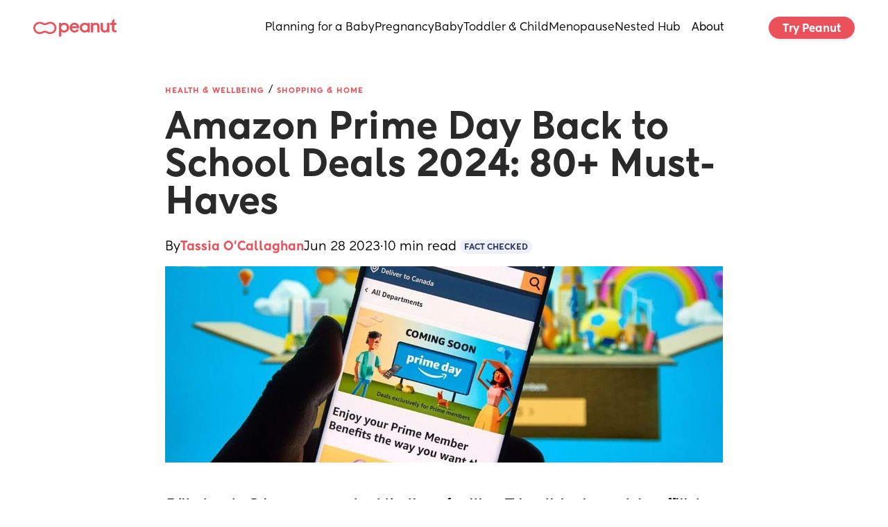

--- FILE ---
content_type: text/html; charset=utf-8
request_url: https://www.google.com/recaptcha/api2/aframe
body_size: 266
content:
<!DOCTYPE HTML><html><head><meta http-equiv="content-type" content="text/html; charset=UTF-8"></head><body><script nonce="w7pI1gEchp4Nq0QtjggM1w">/** Anti-fraud and anti-abuse applications only. See google.com/recaptcha */ try{var clients={'sodar':'https://pagead2.googlesyndication.com/pagead/sodar?'};window.addEventListener("message",function(a){try{if(a.source===window.parent){var b=JSON.parse(a.data);var c=clients[b['id']];if(c){var d=document.createElement('img');d.src=c+b['params']+'&rc='+(localStorage.getItem("rc::a")?sessionStorage.getItem("rc::b"):"");window.document.body.appendChild(d);sessionStorage.setItem("rc::e",parseInt(sessionStorage.getItem("rc::e")||0)+1);localStorage.setItem("rc::h",'1763510489358');}}}catch(b){}});window.parent.postMessage("_grecaptcha_ready", "*");}catch(b){}</script></body></html>

--- FILE ---
content_type: text/css; charset=utf-8
request_url: https://www.peanut-app.io/assets/wwElement-m5KiNzvH.css
body_size: 523
content:
.ww-rich-text-blog__placeholder[data-v-26d07c6b]{background-color:var(--ww-color-dark-300);padding:var(--ww-spacing-05)}.ww-rich-text-blog h1,.ww-rich-text-blog h2,.ww-rich-text-blog h3,.ww-rich-text-blog h4{display:block;margin-top:var(--h1-margin-top);margin-bottom:var(--h1-margin-bottom)}.ww-rich-text-blog h1{font-size:var(--h1-fontSize);font-family:var(--h1-fontFamily);font-weight:var(--h1-fontWeight);text-align:var(--h1-textAlign);color:var(--h1-color);line-height:var(--h1-lineHeight);margin-top:var(--h1-margin-top);margin-bottom:var(--h1-margin-bottom)}.ww-rich-text-blog h2{font-size:var(--h2-fontSize);font-family:var(--h2-fontFamily);font-weight:var(--h2-fontWeight);text-align:var(--h2-textAlign);color:var(--h2-color);line-height:var(--h2-lineHeight);margin-top:var(--h2-margin-top);margin-bottom:var(--h2-margin-bottom)}.ww-rich-text-blog h3{font-size:var(--h3-fontSize);font-family:var(--h3-fontFamily);font-weight:var(--h3-fontWeight);text-align:var(--h3-textAlign);color:var(--h3-color);line-height:var(--h3-lineHeight);margin-top:var(--h3-margin-top);margin-bottom:var(--h3-margin-bottom)}.ww-rich-text-blog h4{font-size:var(--h4-fontSize);font-family:var(--h4-fontFamily);font-weight:var(--h4-fontWeight);text-align:var(--h4-textAlign);color:var(--h4-color);line-height:var(--h4-lineHeight);margin-top:var(--h4-margin-top);margin-bottom:var(--h4-margin-bottom)}.ww-rich-text-blog p,.ww-rich-text-blog ul,.ww-rich-text-blog ol{font-size:var(--p-fontSize);font-family:var(--p-fontFamily);font-weight:var(--p-fontWeight);text-align:var(--p-textAlign);color:var(--p-color);line-height:var(--p-lineHeight);margin-top:var(--p-margin-top);margin-bottom:var(--p-margin-bottom)}.ww-rich-text-blog li{margin-bottom:8px}.ww-rich-text-blog a{font-size:var(--a-fontSize);font-family:var(--a-fontFamily);color:var(--a-color);-webkit-text-decoration:var(--a-underline);text-decoration:var(--a-underline);display:inline}.ww-rich-text-blog blockquote{color:var(--blockquote-color);border-left:4px solid var(--blockquote-borderColor);padding-left:16px;margin-top:var(--blockquote-margin-top);margin-bottom:var(--blockquote-margin-bottom);font-style:italic}.ww-rich-text-blog img{width:var(--img-width);margin-top:var(--img-margin-top);margin-bottom:var(--img-margin-bottom);max-width:100%;height:auto}.ww-rich-text-blog iframe{width:var(--iframe-width);height:var(--iframe-height);margin-top:var(--iframe-margin-top);margin-bottom:var(--iframe-margin-bottom);border:0}.ww-rich-text-blog .ww-rich-text-spacer{height:var(--spacer-height);display:block;width:100%}.ww-rich-text-blog table,.ww-rich-text-blog table.custom-table{width:var(--table-width);border-collapse:var(--table-border-collapse);margin-top:var(--table-margin-top);margin-bottom:var(--table-margin-bottom);border:var(--table-border-width) solid var(--table-border-color)}.ww-rich-text-blog th{font-size:var(--th-fontSize);font-family:var(--th-fontFamily);font-weight:var(--th-fontWeight);text-align:var(--th-textAlign);color:var(--th-color);line-height:var(--th-lineHeight);background-color:var(--th-background-color);border:var(--th-border-width) solid var(--th-border-color);padding:var(--th-padding)}.ww-rich-text-blog td{font-size:var(--td-fontSize);font-family:var(--td-fontFamily);font-weight:var(--td-fontWeight);text-align:var(--td-textAlign);color:var(--td-color);line-height:var(--td-lineHeight);background-color:var(--td-background-color);border:var(--td-border-width) solid var(--td-border-color);padding:var(--td-padding)}.ww-rich-text-blog tr{border:var(--tr-border-width) solid var(--tr-border-color)}.ww-rich-text-blog tr:nth-child(2n){background-color:var(--tr-even-background-color)}.ww-rich-text-blog tr:nth-child(odd){background-color:var(--tr-odd-background-color)}.ww-rich-text-blog pre,.ww-rich-text-blog code{font-family:monospace;font-size:calc(var(--p-fontSize) * .9);color:var(--p-color);background-color:#f5f5f5;border-radius:3px}.ww-rich-text-blog code{padding:2px 4px}.ww-rich-text-blog pre{padding:16px;overflow-x:auto;margin-top:var(--p-margin-top);margin-bottom:var(--p-margin-bottom)}.ww-rich-text-blog pre code{background-color:transparent;padding:0}.ww-rich-text-blog hr{border:0;border-top:1px solid #ddd;margin:20px 0}.ww-iframe[data-v-b9430811]{position:relative;isolation:isolate}.ww-iframe .iframe-holder[data-v-b9430811]{position:absolute;height:100%;width:100%;border:none}


--- FILE ---
content_type: text/css; charset=utf-8
request_url: https://www.peanut-app.io/assets/wwElement-DT2kmlIA.css
body_size: -211
content:
.ww-video-youtube{position:relative;overflow:hidden;aspect-ratio:16/9}.ww-video-youtube.editing:after{content:"";position:absolute;top:0;right:0;bottom:0;left:0}.ww-video-youtube iframe{position:absolute;top:0;left:0;bottom:0;right:0;width:100%;height:100%}


--- FILE ---
content_type: application/javascript; charset=utf-8
request_url: https://www.peanut-app.io/api-preload/blog/amazon-prime-day-back-to-school-deals.js?v=1
body_size: 10062
content:

      window.__WEWEB_BLOG_DATA__ = {"title":"Amazon Prime Day Back to School Deals 2024: 80+ Must-Haves","status":"active","slug":"blog/amazon-prime-day-back-to-school-deals","path":"blog/amazon-prime-day-back-to-school-deals","locale":"en","heading":"Amazon Prime Day Back to School Deals 2024: 80+ Must-Haves","meta_description":"Moms, don't stress! We've got all the best Amazon Prime Day back-to-school deals so you can bag the essentials for a bargain.","meta_title":"Amazon Prime Day Back to School Deals 2024: 80+ Must-Haves","summary":"<p>Gold star for you, mama! ⭐</p>\n","i18n_pages":{"en":"blog/amazon-prime-day-back-to-school-deals"},"id":3248,"language":"en","canonical_link":null,"body":"<p><em><strong>Editor’s note: Prices are accurate at the time of writing. This article also contains affiliate links, so we earn a small commission if you choose to buy ‒ at no extra cost to you. Happy shopping!</strong></em></p>\n<p><a href=\"https://www.peanut-app.io/blog/back-to-school-supplies\">Back-to-school</a> time is just around the corner, so it’s time to start shopping for all the essentials.</p>\n<p>But who has time to spend hours in the mall, comparing prices and reading reviews?</p>\n<p>Not you, that’s for sure.</p>\n<p>That’s where Amazon Prime Day comes in.</p>\n<p>This year, <a href=\"https://www.peanut-app.io/blog/amazon-prime-day-baby-deals\">Prime Day</a> is happening on <strong>Tuesday, July 11, and Wednesday, July 12</strong>, and it’s their best year yet for back-to-school bargains.</p>\n<p>From backpacks to lunchboxes, crayons to felt-tip pens, we’ve gathered the best of the best back-to-school Prime Day deals.</p>\n<p>Don’t forget to make sure you have an Amazon Prime membership (you can sign up for a <a href=\"https://amzn.to/43PUlQT\">free 30-day trial here</a>) and bookmark this page so you can easily check back for the best deals, as they’re announced.</p>\n<p>We’re doing the legwork for school kids of all ages, from <a href=\"https://www.peanut-app.io/blog/preschool-activities-for-toddlers\">toddlers</a> going to their <a href=\"https://www.peanut-app.io/blog/happy-first-day-of-school\">first day of school</a> to graduating college students, so you don’t have to!</p>\n<p>And we’ll keep this page updated with the latest Prime Day back-to-school deals, too, so bookmark it to jump back in later.</p>\n<p><strong>In this article:</strong> 📝<br />\n<code>toc:{n}</code></p>\n<p><code>spacer</code></p>\n<p><img src=\"https://assets-production.teampeanut.com/stored-image/1200/2kz0s-pyeazu.jpg?ow=1200&amp;oh=380\" alt=\"Preschool Prime Day deals\" /></p>\n<h2>Preschool Prime Day deals</h2>\n<p>Amazon <a href=\"https://www.peanut-app.io/blog/amazon-prime-day-pregnancy-deals\">Prime Day</a> is the perfect time to stock up on all the educational and entertaining <a href=\"https://www.peanut-app.io/blog/outdoor-toys-for-toddlers\">toys</a> and supplies to keep your <a href=\"https://www.peanut-app.io/blog/what-age-is-preschool\">preschooler</a> learning and playing all summer long, without breaking the bank.</p>\n<ul>\n<li><a href=\"https://amzn.to/3DGJzBW\">Wooden Magnetic Fishing Game for Toddlers</a>: was $15.99, <strong>now $11.99 (saving $4)</strong><br />\n<code>spacer</code></li>\n<li><a href=\"https://amzn.to/3KpY0hu\">PLUMIA STEM Magnetic Tiles</a>: was $19.99, <strong>now $15.99 (saving $4)</strong><br />\n<code>spacer</code></li>\n<li><a href=\"https://amzn.to/3KrxeVZ\">48PCS Toddler Wooden Stacking Building Blocks</a>: was $39.99, <strong>now $23.99 (saving £16)</strong><br />\n<code>spacer</code></li>\n<li><a href=\"https://amzn.to/44QZ3iU\">A ALPS Kids Potty Training Watch</a>: was $23.99, <strong>now $19.19 (saving $4.80)</strong><br />\n<code>spacer</code></li>\n<li><a href=\"https://amzn.to/47hnZkX\">Pre-School Nap Mat Sheet</a>: was $24.99, <strong>now $21 (saving $3.99)</strong><br />\n<code>spacer</code></li>\n<li><a href=\"https://amzn.to/47sRJM6\">Colorations Construction Paper for Kids, 7 Colors, 600 Bulk Sheets</a>: was $44.99, <strong>now $29.74 (saving $15.25)</strong><br />\n<code>spacer</code></li>\n<li><a href=\"https://amzn.to/43Ofvz2\">Zoy zoii Kids Backpack, Rainbow</a>: was $32.99, <strong>now $26.39 (saving $6.60)</strong><br />\n<code>spacer</code></li>\n<li><a href=\"https://amzn.to/43VkzSn\">CamelBak Eddy+ 14oz Kids Water Bottle</a>: was $15, <strong>now $9.79 (saving $5.21)</strong></li>\n</ul>\n<p><code>spacer</code></p>\n<p><img src=\"https://assets-production.teampeanut.com/stored-image/1200/2kz0t-x1ogoj.jpg?ow=1200&amp;oh=380\" alt=\"Kindergarten Prime Day deals\" /></p>\n<h2>Kindergarten Prime Day deals</h2>\n<p>From colorful crayons to plush backpacks, <a href=\"https://www.peanut-app.io/blog/amazon-prime-day-deals-for-kids\">Prime Day</a> has everything you need to send your kindergartener off to school in style, at a fraction of the price.</p>\n<ul>\n<li><a href=\"https://amzn.to/47dLP13\">First &amp; Last Day of School Chalkboard</a>: was $9.99, <strong>now $8.49 (saving $1.50)</strong><br />\n<code>spacer</code></li>\n<li><a href=\"https://amzn.to/45vRTAD\">3PCS Kids Safety Scissors &amp; 60 Sheets of Paper Cutting Templates</a>: was $19.99, <strong>now $6.49 (saving $13.50)</strong><br />\n<code>spacer</code></li>\n<li><a href=\"https://amzn.to/3OnNmsX\">Wooden Puzzles for Kids Ages 3-5 by QUOKKA</a>: was $39.99, <strong>now $24.79 (saving $15.20)</strong><br />\n<code>spacer</code></li>\n<li><a href=\"https://amzn.to/45b3ZP7\">Horizon Group USA Rainbow Foam Sheets, Pack of 12</a>: was $6.99, <strong>now $2)</strong><br />\n<code>spacer</code></li>\n<li><a href=\"https://amzn.to/43YksoW\">Crayola Supertips Washable Markers (80ct)</a>: was $19.99, <strong>now $10.99 (saving $9)</strong><br />\n<code>spacer</code></li>\n<li><a href=\"https://amzn.to/3qlG6FN\">Faber-Castell World Colors Beeswax Crayons, 15 Count</a>: was $6.49, <strong>now $3.99 (saving $2.50)</strong><br />\n<code>spacer</code></li>\n<li><a href=\"https://amzn.to/3DLlZUw\">TEKFUN LCD Writing Tablet Doodle Board</a>: was $31.99, <strong>now $13.99 (saving $18)</strong><br />\n<code>spacer</code></li>\n<li><a href=\"https://amzn.to/3OHsw9m\">Crayola Masterworks Art Case (200+ Pcs)</a>: was $53.99, <strong>now $30.99 (saving $23)</strong><br />\n<code>spacer</code></li>\n<li><a href=\"https://amzn.to/3OirYoN\">Made By Me! Ultimate Jar of Crafts, 200+ Piece</a>: was $10.07, <strong>now $10.07 (saving $6.99)</strong><br />\n<code>spacer</code></li>\n<li><a href=\"https://amzn.to/3ODRlmm\">3D Dinosaur Insulated Lunch Bag with Ice Pack, Water Bottle, Spoon, Snack Container</a>: was $29.99, <strong>now $20.99 (saving $9)</strong><br />\n<code>spacer</code></li>\n<li><a href=\"https://amzn.to/43SmSFM\">Unicorn Insulated Lunch Bag with Bento Box, Ice Pack, Water Bottle, Spoon, Salad Container</a>: was $29.99, <strong>now $23.99 (saving $6)</strong><br />\n<code>spacer</code></li>\n<li><a href=\"https://amzn.to/3OISvNH\">Russel Molly Toddler Kids Backpack with Lunch Box Set, Astronaut</a>: was $34.99, <strong>now $26.39 (saving $8.60)</strong></li>\n</ul>\n<p><code>spacer</code></p>\n<p><img src=\"https://assets-production.teampeanut.com/stored-image/1200/2kz0v-td3agx.jpg?ow=1200&amp;oh=380\" alt=\"Elementary school Prime Day deals\" /></p>\n<h2>Elementary school Prime Day deals</h2>\n<p>From new backpacks to stationery essentials, there’s something for every elementary school mom on Prime Day, at a price that won’t make your bank account cry.</p>\n<ul>\n<li><a href=\"https://amzn.to/3QohWoI\">BLUEFAIRY Waterproof Lightweight Kids Elementary School Backpack</a>: was $36.99, <strong>now $23.99 (saving $11.40)</strong><br />\n<code>spacer</code></li>\n<li><a href=\"https://amzn.to/3QlFnPx\">Zonon 64 Pieces Cute Cartoon Gel Ink Pens</a>: was $22.99, <strong>now $16.79 (saving $6.20)</strong><br />\n<code>spacer</code></li>\n<li><a href=\"https://amzn.to/3KpEW32\">Fruit Scented Markers Set 44 Pcs Filled Stationery with Unicorn Pencil Case</a>: was $26.99, <strong>now $19.99 (saving $7)</strong><br />\n<code>spacer</code></li>\n<li><a href=\"https://amzn.to/3OG7RSZ\">Dinosaur Pencil Sharpener for Kids</a>: was $11.98, <strong>now $9.58 (saving $2.40)</strong><br />\n<code>spacer</code></li>\n<li><a href=\"https://amzn.to/3QiEGqm\">Plush Shark Pencil Case</a>: was $13.99, <strong>now $11.19 (saving $2.80)</strong><br />\n<code>spacer</code></li>\n<li><a href=\"https://amzn.to/3q9GOGn\">166 PCS Magnetic Fraction Tiles &amp; Fraction Circles with Percentages</a>: was $23.60, <strong>now $19.18 (saving $4.42)</strong><br />\n<code>spacer</code></li>\n<li><a href=\"https://amzn.to/459EEFp\">Bilingual Interactive Talking USA &amp; World Map</a>: was $89.99, <strong>now $71.99 (saving $18)</strong><br />\n<code>spacer</code></li>\n<li><a href=\"https://amzn.to/3Qqfi22\">Mathematical Manipulative Material Geo Board</a>: was $18.99, <strong>now $15.19 (saving $3.80)</strong><br />\n<code>spacer</code></li>\n<li><a href=\"https://amzn.to/44PWJZx\">Contigo Aubrey Kids Water Bottle with Silicone Straw and Spill-Proof Lid, 2-Pack</a>: was $27.49, <strong>now $13.99 (saving $13.50)</strong><br />\n<code>spacer</code></li>\n<li><a href=\"https://amzn.to/3q71vmk\">Osmo-Little Genius Starter Kit for iPad + Early Math Adventure</a>: was $119.99, <strong>now $59.99 (saving $60)</strong><br />\n<code>spacer</code></li>\n<li><a href=\"https://amzn.to/3YiuSyo\">Bentgo Coastal Aqua All In One Lunch Box</a>: was $29.99, <strong>now $13.59 (saving $16.40)</strong></li>\n</ul>\n<p><code>spacer</code></p>\n<p><img src=\"https://assets-production.teampeanut.com/stored-image/1200/2kz0x-1al0jh.jpg?ow=1200&amp;oh=380\" alt=\"Middle school Prime Day deals\" /></p>\n<h2>Middle school Prime Day deals</h2>\n<p>Stock up on all the things your middle schooler needs on Prime Day, without spending a mini fortune.</p>\n<p>And it’s your chance to relax and enjoy some time for yourself, knowing that your kid is taken care of.</p>\n<ul>\n<li><a href=\"https://amzn.to/3rXqUPX\">WRITECH Retractable Gel Ink Pens</a>: was $13.89, <strong>now $11.11 (saving $2.78)</strong><br />\n<code>spacer</code></li>\n<li><a href=\"https://amzn.to/45aWmbI\">Mr. Sketch Scented Washable Markers, Chisel Tip, Assorted Colours, 36 Count</a>: was $22.57, <strong>now $15.97 (saving $6.60)</strong><br />\n<code>spacer</code></li>\n<li><a href=\"https://amzn.to/47jBtwA\">Pink Marble Three Ring Binder</a>: was $20.95, <strong>now $16.45 (saving $4.50)</strong><br />\n<code>spacer</code></li>\n<li><a href=\"https://amzn.to/3OiR7jq\">School Supplies Kit, 38 Pieces</a>: was $23.95, <strong>now $16.76 (saving $7.19)</strong><br />\n<code>spacer</code></li>\n<li><a href=\"https://amzn.to/3rXr1uR\">Crayola Adult Colored Pencils (100ct)</a>: was $24.99, <strong>now $12.99 (saving $12)</strong><br />\n<code>spacer</code></li>\n<li><a href=\"https://amzn.to/45hed0F\">SHARPIE Electro Pop Permanent Markers, Assorted Colors, 24 Count</a>: was $42.99, <strong>now $12.28 (saving $30.71)</strong><br />\n<code>spacer</code></li>\n<li><a href=\"https://amzn.to/45498IW\">Lifreer Compass for Geometry Set, 10 Pcs</a>: was $7.99, <strong>now $6.78 (saving $1.21)</strong><br />\n<code>spacer</code></li>\n<li><a href=\"https://amzn.to/47e0QA7\">4 Digit Combination Padlock</a>: was $8.99, <strong>now $7.63 (saving $1.36)</strong><br />\n<code>spacer</code></li>\n<li><a href=\"https://amzn.to/44PttSs\">SEAKOS Dream Color Acrylic Stapler Set</a>: was $26.99, <strong>now $13.59 (saving $13.40)</strong><br />\n<code>spacer</code></li>\n<li><a href=\"https://amzn.to/43NVXL6\">ZMYGOLON Leak-Proof Bento Lunch Box Set with Cup, Lunch Bag, Spoon, Fork</a>: was $25.99, <strong>now $20.79 (saving $5.20)</strong><br />\n<code>spacer</code></li>\n<li><a href=\"https://amzn.to/3rYjLyM\">Fitmyfavo Backpack Bookbag, Yellow Daisy</a>: was $23.98, <strong>now $19.18 (saving $4.80)</strong><br />\n<code>spacer</code></li>\n<li><a href=\"https://amzn.to/3YjXWFM\">Paxiland Clear Backpack</a>: was $24.99, <strong>now $12.99 (saving $12)</strong><br />\n<code>spacer</code></li>\n<li><a href=\"https://amzn.to/47kgOc6\">CamelBak Chute Mag BPA Free Water Bottle</a>: was $16, <strong>now $11.20 (saving $4.80)</strong></li>\n</ul>\n<p><code>spacer</code></p>\n<p><img src=\"https://assets-production.teampeanut.com/stored-image/1200/2kz0z-549a71.jpg?ow=1200&amp;oh=380\" alt=\"High school Prime Day deals\" /></p>\n<h2>High school Prime Day deals</h2>\n<p>High school is a crazy time for kids, and it can be even crazier for moms.</p>\n<p>But don’t worry, Amazon Prime Day is here to help!</p>\n<p>We’ve gathered the best high school Prime Day deals to make your life a little bit easier, and your high schooler a little bit happier.</p>\n<ul>\n<li><a href=\"https://amzn.to/3DE3YHQ\">TREBLAB Z2 Over-Ear Noise-Cancelling Bluetooth Headphones with Microphone</a>: was $119.97, <strong>now $69.95 (saving $50.02)</strong><br />\n<code>spacer</code></li>\n<li><a href=\"https://amzn.to/3qf0sk6\">PSIER Wireless Earbuds Bluetooth Headphones</a>: was $29.99, <strong>now $19.97 (saving £10.02)</strong><br />\n<code>spacer</code></li>\n<li><a href=\"https://amzn.to/3DG9zgR\">Rocketbook Smart Reusable Notebook, Core Letter Size Spiral Notebook</a>: was $34, <strong>now $17.46 (saving $16.54)</strong><br />\n<code>spacer</code></li>\n<li><a href=\"https://amzn.to/43TDSv5\">Nicpro 6PCS Pastel Mechanical Pencil Set</a>: was $14.99, <strong>now $8.79 (saving $6.20)</strong><br />\n<code>spacer</code></li>\n<li><a href=\"https://amzn.to/3DLmQVe\">FourCandies Pastel Mechanical Pencil Set 6PCS Mechanical Pencils with HB Lead Refills, 3PCS Erasers and 9PCS Eraser Refills</a>: was $15.99, <strong>now $8.47 (saving $7.52)</strong><br />\n<code>spacer</code></li>\n<li><a href=\"https://amzn.to/3OGJqVu\">Crayola Inspiration Art Case Coloring Set - Rainbow (140ct)</a>: was $33.19, <strong>now $22.99 (saving $10.20)</strong><br />\n<code>spacer</code></li>\n<li><a href=\"https://amzn.to/43VciOe\">Post-it and Scotch Brand Essentials Pack</a>: was $17.99, <strong>now $14.94 (saving $3.05)</strong><br />\n<code>spacer</code></li>\n<li><a href=\"https://amzn.to/3DHum3E\">Paper Mate InkJoy Pens, Gel Pens, Medium Point (0.7mm), Assorted, 20 Count</a>: was $24.09, <strong>now $16.86 (saving $7.23)</strong><br />\n<code>spacer</code></li>\n<li><a href=\"https://amzn.to/43YlHV8\">SHARPIE Pocket Style Highlighters, Chisel Tip, Assorted Colors, 24 Count</a>: was $33.56, <strong>now $10.01 (saving $23.55)</strong><br />\n<code>spacer</code></li>\n<li><a href=\"https://amzn.to/3DHjxyE\">BIC Wite-Out Brand Shake ’n Squeeze Correction Pen, 4-Pack</a>: was $10.99, <strong>now $8.34 (saving $2.65)</strong><br />\n<code>spacer</code></li>\n<li><a href=\"https://amzn.to/3OJstde\">Woddtery Clear Heavy Duty PVC Transparent Backpack</a>: was $19.99, <strong>now $15.99 (saving $4)</strong><br />\n<code>spacer</code></li>\n<li><a href=\"https://amzn.to/44Rizfb\">MISS BIG Bento Box, Leak Proof, BPA-Free Lunch Box</a>: was $25.99, <strong>now $14.39 (saving $11.60)</strong><br />\n<code>spacer</code></li>\n<li><a href=\"https://amzn.to/3rXrxJj\">Faber-Castell Black Edition Colored Pencils, 12 Count</a>: was $10.99, <strong>now $7.49 (saving $3.50)</strong><br />\n<code>spacer</code></li>\n<li><a href=\"https://amzn.to/457Ilfn\">Oxford Plastic Binder Dividers, 8 Tab</a>: was $11.50, <strong>now $7.14 (saving $4.36)</strong><br />\n<code>spacer</code></li>\n<li><a href=\"https://amzn.to/44S1Nwp\">HP 15 inch Laptop, Intel Core i3-1215U, 8 GB RAM, Windows 11 Home in S Mode</a>: was $499.99, <strong>now $319.99 (saving $180)</strong><br />\n<code>spacer</code></li>\n<li><a href=\"https://amzn.to/3Qpc2DX\">Bentgo® Pop Bento-Style Lunch Box, BPA-Free</a>: was $39.99, <strong>now $25.49 (saving $14.50)</strong><br />\n<code>spacer</code></li>\n<li><a href=\"https://amzn.to/47eTtbD\">Hydro Flask Wide Mouth Straw Lid</a>: was $49.95, <strong>now $30.98 (saving $18.97)</strong></li>\n</ul>\n<p><code>spacer</code></p>\n<p><img src=\"https://assets-production.teampeanut.com/stored-image/1200/2kz10-7pxy1b.jpg?ow=1200&amp;oh=380\" alt=\"College Prime Day deals\" /></p>\n<h2>College Prime Day deals</h2>\n<p>From dorm room essentials to electronics, we’ve got everything you need to keep your college student stylish, organized, and prepared for anything.</p>\n<p>And because it’s Prime Day, you can save big on all of it.</p>\n<p>(Plus, college students can get 6 months of Amazon Prime for free with <a href=\"https://amzn.to/3rM78GL\">Prime Student</a>, along with a whole host of other benefits.)</p>\n<ul>\n<li><a href=\"https://amzn.to/44TOUBN\">ASUS Chromebook C425 Clamshell Laptop, 14” FHD 4-Way NanoEdge</a>: was $299.99, <strong>now $189.99 (saving $281)</strong><br />\n<code>spacer</code></li>\n<li><a href=\"https://amzn.to/45hlde1\">Beats Studio3 Wireless Noise Cancelling Over-Ear Headphones</a>: was $349.95, <strong>now $159.99 (saving $190)</strong><br />\n<code>spacer</code></li>\n<li><a href=\"https://amzn.to/3KpTeAM\">Amazon Fire HD 10 tablet</a>: was $189.99, <strong>now $89.99 (saving $100)</strong><br />\n<code>spacer</code></li>\n<li><a href=\"https://amzn.to/3KrbxFP\">Rocketbook Smart Reusable Notebook, Core Letter Size Spiral Notebook</a>: was $36.99, <strong>now $18.12 (saving $18.87)</strong><br />\n<code>spacer</code></li>\n<li><a href=\"https://amzn.to/454SvNq\">Five Star Spiral Notebook + Study App, 5-Subject, College Ruled Paper, 200 Sheets</a>: was $16.39, <strong>now $13.93 (saving $2.46)</strong><br />\n<code>spacer</code></li>\n<li><a href=\"https://amzn.to/3s0e8jk\">PARKER Jotter Ballpoint Pen</a>: was $19.99, <strong>now $11.91 (saving $8.08)</strong><br />\n<code>spacer</code></li>\n<li><a href=\"https://amzn.to/43Ufz0d\">SHARPIE S-Gel, Gel Pens, Medium Point (0.7mm), Black Ink Gel Pen, 36 Count</a>: was $29.99, <strong>now $22.87 (saving $7.12)</strong><br />\n<code>spacer</code></li>\n<li><a href=\"https://amzn.to/47gDzxm\">Prismacolor Premier Colored Pencils, Soft Core, 132 Pack</a>: was $110.76, <strong>now $77.53 (saving $33.23)</strong><br />\n<code>spacer</code></li>\n<li><a href=\"https://amzn.to/3DHv68W\">Faber-Castell Graphite Sketch Pencil Set of 6</a>: was $8.50, <strong>now $4.99 (saving $3.51)</strong><br />\n<code>spacer</code></li>\n<li><a href=\"https://amzn.to/45fhPjt\">Post-it Flags and Tabs Value Pack</a>: was $26.79, <strong>now $14.54 (saving $12.25)</strong><br />\n<code>spacer</code></li>\n<li><a href=\"https://amzn.to/43UfOZb\">Post-it Super Sticky Notes, Limited Edition Color Collection, 45 Sheets</a>: was $14.99, <strong>now $9.76 (saving $5.23)</strong><br />\n<code>spacer</code></li>\n<li><a href=\"https://amzn.to/43RmTd2\">Amazon Basics Laptop Backpack Fits Up to 17-Inch Laptops</a>: was $36.44, <strong>now $30.76 (saving $5.68)</strong><br />\n<code>spacer</code></li>\n<li><a href=\"https://amzn.to/3OFTMop\">Lined Sticky Notes 3X5 in Bright, 6-Pack</a>: was $9.99, <strong>now $7.99 (saving $2)</strong><br />\n<code>spacer</code></li>\n<li><a href=\"https://amzn.to/3OFBTpN\">Puroma 2 Pack Combination Lock</a>: was £12.99, <strong>now 79.99 (saving $5)</strong><br />\n<code>spacer</code></li>\n<li><a href=\"https://amzn.to/3QiG1NU\">Lille Home Stackable Stainless Steel Thermal 3-Tier Insulated Food Container with Lunch Bag &amp; Portable Cutlery Set</a>: was $34.99, <strong>now $26.24 (saving $8.75)</strong><br />\n<code>spacer</code></li>\n<li><a href=\"https://amzn.to/3YjKRMF\">Stanley Classic Legendary Vacuum Insulated Food Jar</a>: was $31, <strong>now $20.99 (saving $10.01)</strong><br />\n<code>spacer</code></li>\n<li><a href=\"https://amzn.to/3DJrXFH\">Stanley Classic Trigger Action Travel Mug</a>: was $27, <strong>now $20 (saving $7)</strong><br />\n<code>spacer</code></li>\n<li><a href=\"https://amzn.to/3DElxHE\">S’well Stainless Steel Water Bottle - 17 Fl Oz</a>: was $28.53, <strong>now $21.40 (saving $7.13)</strong></li>\n</ul>\n<p><code>spacer</code></p>\n<p>So there you have it!</p>\n<p>Whether your kid is headed to elementary school, middle school, high school, or college, Amazon Prime Day is the perfect time to save big on all the supplies they need for the new school year.</p>\n<p>So mark your calendars for back-to-school Prime Day deals on July 11-12, and get ready to shop until you drop!</p>\n<p><code>spacer</code></p>\n","markdown":"***Editor’s note: Prices are accurate at the time of writing. This article also contains affiliate links, so we earn a small commission if you choose to buy ‒ at no extra cost to you. Happy shopping!***\n\n[Back-to-school](https://www.peanut-app.io/blog/back-to-school-supplies) time is just around the corner, so it's time to start shopping for all the essentials.\n\nBut who has time to spend hours in the mall, comparing prices and reading reviews?\n\nNot you, that's for sure.\n\nThat's where Amazon Prime Day comes in.\n\nThis year, [Prime Day](https://www.peanut-app.io/blog/amazon-prime-day-baby-deals) is happening on **Tuesday, July 11, and Wednesday, July 12**, and it’s their best year yet for back-to-school bargains.\n\nFrom backpacks to lunchboxes, crayons to felt-tip pens, we’ve gathered the best of the best back-to-school Prime Day deals.\n\nDon’t forget to make sure you have an Amazon Prime membership (you can sign up for a [free 30-day trial here](https://amzn.to/43PUlQT)) and bookmark this page so you can easily check back for the best deals, as they’re announced.\n\nWe’re doing the legwork for school kids of all ages, from [toddlers](https://www.peanut-app.io/blog/preschool-activities-for-toddlers) going to their [first day of school](https://www.peanut-app.io/blog/happy-first-day-of-school) to graduating college students, so you don’t have to!\n\nAnd we’ll keep this page updated with the latest Prime Day back-to-school deals, too, so bookmark it to jump back in later.\n\n**In this article:** 📝\n`toc:{n}`\n\n`spacer`\n\n![Preschool Prime Day deals](https://assets-production.teampeanut.com/stored-image/1200/2kz0s-pyeazu.jpg?ow=1200&oh=380)\n\n## Preschool Prime Day deals\nAmazon [Prime Day](https://www.peanut-app.io/blog/amazon-prime-day-pregnancy-deals) is the perfect time to stock up on all the educational and entertaining [toys](https://www.peanut-app.io/blog/outdoor-toys-for-toddlers) and supplies to keep your [preschooler](https://www.peanut-app.io/blog/what-age-is-preschool) learning and playing all summer long, without breaking the bank.\n\n- [Wooden Magnetic Fishing Game for Toddlers](https://amzn.to/3DGJzBW): was $15.99, **now $11.99 (saving $4)**\n`spacer`\n- [PLUMIA STEM Magnetic Tiles](https://amzn.to/3KpY0hu): was $19.99, **now $15.99 (saving $4)**\n`spacer`\n- [48PCS Toddler Wooden Stacking Building Blocks](https://amzn.to/3KrxeVZ): was $39.99, **now $23.99 (saving £16)**\n`spacer`\n- [A ALPS Kids Potty Training Watch](https://amzn.to/44QZ3iU): was $23.99, **now $19.19 (saving $4.80)**\n`spacer`\n- [Pre-School Nap Mat Sheet](https://amzn.to/47hnZkX): was $24.99, **now $21 (saving $3.99)**\n`spacer`\n- [Colorations Construction Paper for Kids, 7 Colors, 600 Bulk Sheets](https://amzn.to/47sRJM6): was $44.99, **now $29.74 (saving $15.25)**\n`spacer`\n- [Zoy zoii Kids Backpack, Rainbow](https://amzn.to/43Ofvz2): was $32.99, **now $26.39 (saving $6.60)**\n`spacer`\n- [CamelBak Eddy+ 14oz Kids Water Bottle](https://amzn.to/43VkzSn): was $15, **now $9.79 (saving $5.21)**\n\n`spacer`\n\n![Kindergarten Prime Day deals](https://assets-production.teampeanut.com/stored-image/1200/2kz0t-x1ogoj.jpg?ow=1200&oh=380)\n\n## Kindergarten Prime Day deals\nFrom colorful crayons to plush backpacks, [Prime Day](https://www.peanut-app.io/blog/amazon-prime-day-deals-for-kids) has everything you need to send your kindergartener off to school in style, at a fraction of the price.\n\n- [First & Last Day of School Chalkboard](https://amzn.to/47dLP13): was $9.99, **now $8.49 (saving $1.50)**\n`spacer`\n- [3PCS Kids Safety Scissors & 60 Sheets of Paper Cutting Templates](https://amzn.to/45vRTAD): was $19.99, **now $6.49 (saving $13.50)**\n`spacer`\n- [Wooden Puzzles for Kids Ages 3-5 by QUOKKA](https://amzn.to/3OnNmsX): was $39.99, **now $24.79 (saving $15.20)**\n`spacer`\n- [Horizon Group USA Rainbow Foam Sheets, Pack of 12](https://amzn.to/45b3ZP7): was $6.99, **now $2)**\n`spacer`\n- [Crayola Supertips Washable Markers (80ct)](https://amzn.to/43YksoW): was $19.99, **now $10.99 (saving $9)**\n`spacer`\n- [Faber-Castell World Colors Beeswax Crayons, 15 Count](https://amzn.to/3qlG6FN): was $6.49, **now $3.99 (saving $2.50)**\n`spacer`\n- [TEKFUN LCD Writing Tablet Doodle Board](https://amzn.to/3DLlZUw): was $31.99, **now $13.99 (saving $18)**\n`spacer`\n- [Crayola Masterworks Art Case (200+ Pcs)](https://amzn.to/3OHsw9m): was $53.99, **now $30.99 (saving $23)**\n`spacer`\n- [Made By Me! Ultimate Jar of Crafts, 200+ Piece](https://amzn.to/3OirYoN): was $10.07, **now $10.07 (saving $6.99)**\n`spacer`\n- [3D Dinosaur Insulated Lunch Bag with Ice Pack, Water Bottle, Spoon, Snack Container](https://amzn.to/3ODRlmm): was $29.99, **now $20.99 (saving $9)**\n`spacer`\n- [Unicorn Insulated Lunch Bag with Bento Box, Ice Pack, Water Bottle, Spoon, Salad Container](https://amzn.to/43SmSFM): was $29.99, **now $23.99 (saving $6)**\n`spacer`\n- [Russel Molly Toddler Kids Backpack with Lunch Box Set, Astronaut](https://amzn.to/3OISvNH): was $34.99, **now $26.39 (saving $8.60)**\n\n`spacer`\n\n![Elementary school Prime Day deals](https://assets-production.teampeanut.com/stored-image/1200/2kz0v-td3agx.jpg?ow=1200&oh=380)\n\n## Elementary school Prime Day deals\nFrom new backpacks to stationery essentials, there's something for every elementary school mom on Prime Day, at a price that won't make your bank account cry.\n\n- [BLUEFAIRY Waterproof Lightweight Kids Elementary School Backpack](https://amzn.to/3QohWoI): was $36.99, **now $23.99 (saving $11.40)**\n`spacer`\n- [Zonon 64 Pieces Cute Cartoon Gel Ink Pens](https://amzn.to/3QlFnPx): was $22.99, **now $16.79 (saving $6.20)**\n`spacer`\n- [Fruit Scented Markers Set 44 Pcs Filled Stationery with Unicorn Pencil Case](https://amzn.to/3KpEW32): was $26.99, **now $19.99 (saving $7)**\n`spacer`\n- [Dinosaur Pencil Sharpener for Kids](https://amzn.to/3OG7RSZ): was $11.98, **now $9.58 (saving $2.40)**\n`spacer`\n- [Plush Shark Pencil Case](https://amzn.to/3QiEGqm): was $13.99, **now $11.19 (saving $2.80)**\n`spacer`\n- [166 PCS Magnetic Fraction Tiles & Fraction Circles with Percentages](https://amzn.to/3q9GOGn): was $23.60, **now $19.18 (saving $4.42)**\n`spacer`\n- [Bilingual Interactive Talking USA & World Map](https://amzn.to/459EEFp): was $89.99, **now $71.99 (saving $18)**\n`spacer`\n- [Mathematical Manipulative Material Geo Board](https://amzn.to/3Qqfi22): was $18.99, **now $15.19 (saving $3.80)**\n`spacer`\n- [Contigo Aubrey Kids Water Bottle with Silicone Straw and Spill-Proof Lid, 2-Pack](https://amzn.to/44PWJZx): was $27.49, **now $13.99 (saving $13.50)**\n`spacer`\n- [Osmo-Little Genius Starter Kit for iPad + Early Math Adventure](https://amzn.to/3q71vmk): was $119.99, **now $59.99 (saving $60)**\n`spacer`\n- [Bentgo Coastal Aqua All In One Lunch Box](https://amzn.to/3YiuSyo): was $29.99, **now $13.59 (saving $16.40)**\n\n`spacer`\n\n![Middle school Prime Day deals](https://assets-production.teampeanut.com/stored-image/1200/2kz0x-1al0jh.jpg?ow=1200&oh=380)\n\n## Middle school Prime Day deals\nStock up on all the things your middle schooler needs on Prime Day, without spending a mini fortune.\n\nAnd it's your chance to relax and enjoy some time for yourself, knowing that your kid is taken care of.\n\n- [WRITECH Retractable Gel Ink Pens](https://amzn.to/3rXqUPX): was $13.89, **now $11.11 (saving $2.78)**\n`spacer`\n- [Mr. Sketch Scented Washable Markers, Chisel Tip, Assorted Colours, 36 Count](https://amzn.to/45aWmbI): was $22.57, **now $15.97 (saving $6.60)**\n`spacer`\n- [Pink Marble Three Ring Binder](https://amzn.to/47jBtwA): was $20.95, **now $16.45 (saving $4.50)**\n`spacer`\n- [School Supplies Kit, 38 Pieces](https://amzn.to/3OiR7jq): was $23.95, **now $16.76 (saving $7.19)**\n`spacer`\n- [Crayola Adult Colored Pencils (100ct)](https://amzn.to/3rXr1uR): was $24.99, **now $12.99 (saving $12)**\n`spacer`\n- [SHARPIE Electro Pop Permanent Markers, Assorted Colors, 24 Count](https://amzn.to/45hed0F): was $42.99, **now $12.28 (saving $30.71)**\n`spacer`\n- [Lifreer Compass for Geometry Set, 10 Pcs](https://amzn.to/45498IW): was $7.99, **now $6.78 (saving $1.21)**\n`spacer`\n- [4 Digit Combination Padlock](https://amzn.to/47e0QA7): was $8.99, **now $7.63 (saving $1.36)**\n`spacer`\n- [SEAKOS Dream Color Acrylic Stapler Set](https://amzn.to/44PttSs): was $26.99, **now $13.59 (saving $13.40)**\n`spacer`\n- [ZMYGOLON Leak-Proof Bento Lunch Box Set with Cup, Lunch Bag, Spoon, Fork](https://amzn.to/43NVXL6): was $25.99, **now $20.79 (saving $5.20)**\n`spacer`\n- [Fitmyfavo Backpack Bookbag, Yellow Daisy](https://amzn.to/3rYjLyM): was $23.98, **now $19.18 (saving $4.80)**\n`spacer`\n- [Paxiland Clear Backpack](https://amzn.to/3YjXWFM): was $24.99, **now $12.99 (saving $12)**\n`spacer`\n- [CamelBak Chute Mag BPA Free Water Bottle](https://amzn.to/47kgOc6): was $16, **now $11.20 (saving $4.80)**\n\n`spacer`\n\n![High school Prime Day deals](https://assets-production.teampeanut.com/stored-image/1200/2kz0z-549a71.jpg?ow=1200&oh=380)\n\n## High school Prime Day deals\nHigh school is a crazy time for kids, and it can be even crazier for moms.\n\nBut don't worry, Amazon Prime Day is here to help!\n\nWe've gathered the best high school Prime Day deals to make your life a little bit easier, and your high schooler a little bit happier.\n\n- [TREBLAB Z2 Over-Ear Noise-Cancelling Bluetooth Headphones with Microphone](https://amzn.to/3DE3YHQ): was $119.97, **now $69.95 (saving $50.02)**\n`spacer`\n- [PSIER Wireless Earbuds Bluetooth Headphones](https://amzn.to/3qf0sk6): was $29.99, **now $19.97 (saving £10.02)**\n`spacer`\n- [Rocketbook Smart Reusable Notebook, Core Letter Size Spiral Notebook](https://amzn.to/3DG9zgR): was $34, **now $17.46 (saving $16.54)**\n`spacer`\n- [Nicpro 6PCS Pastel Mechanical Pencil Set](https://amzn.to/43TDSv5): was $14.99, **now $8.79 (saving $6.20)**\n`spacer`\n- [FourCandies Pastel Mechanical Pencil Set 6PCS Mechanical Pencils with HB Lead Refills, 3PCS Erasers and 9PCS Eraser Refills](https://amzn.to/3DLmQVe): was $15.99, **now $8.47 (saving $7.52)**\n`spacer`\n- [Crayola Inspiration Art Case Coloring Set - Rainbow (140ct)](https://amzn.to/3OGJqVu): was $33.19, **now $22.99 (saving $10.20)**\n`spacer`\n- [Post-it and Scotch Brand Essentials Pack](https://amzn.to/43VciOe): was $17.99, **now $14.94 (saving $3.05)**\n`spacer`\n- [Paper Mate InkJoy Pens, Gel Pens, Medium Point (0.7mm), Assorted, 20 Count](https://amzn.to/3DHum3E): was $24.09, **now $16.86 (saving $7.23)**\n`spacer`\n- [SHARPIE Pocket Style Highlighters, Chisel Tip, Assorted Colors, 24 Count](https://amzn.to/43YlHV8): was $33.56, **now $10.01 (saving $23.55)**\n`spacer`\n- [BIC Wite-Out Brand Shake 'n Squeeze Correction Pen, 4-Pack](https://amzn.to/3DHjxyE): was $10.99, **now $8.34 (saving $2.65)**\n`spacer`\n- [Woddtery Clear Heavy Duty PVC Transparent Backpack](https://amzn.to/3OJstde): was $19.99, **now $15.99 (saving $4)**\n`spacer`\n- [MISS BIG Bento Box, Leak Proof, BPA-Free Lunch Box](https://amzn.to/44Rizfb): was $25.99, **now $14.39 (saving $11.60)**\n`spacer`\n- [Faber-Castell Black Edition Colored Pencils, 12 Count](https://amzn.to/3rXrxJj): was $10.99, **now $7.49 (saving $3.50)**\n`spacer`\n- [Oxford Plastic Binder Dividers, 8 Tab](https://amzn.to/457Ilfn): was $11.50, **now $7.14 (saving $4.36)**\n`spacer`\n- [HP 15 inch Laptop, Intel Core i3-1215U, 8 GB RAM, Windows 11 Home in S Mode](https://amzn.to/44S1Nwp): was $499.99, **now $319.99 (saving $180)**\n`spacer`\n- [Bentgo® Pop Bento-Style Lunch Box, BPA-Free](https://amzn.to/3Qpc2DX): was $39.99, **now $25.49 (saving $14.50)**\n`spacer`\n- [Hydro Flask Wide Mouth Straw Lid](https://amzn.to/47eTtbD): was $49.95, **now $30.98 (saving $18.97)**\n\n`spacer`\n\n![College Prime Day deals](https://assets-production.teampeanut.com/stored-image/1200/2kz10-7pxy1b.jpg?ow=1200&oh=380)\n\n## College Prime Day deals\nFrom dorm room essentials to electronics, we've got everything you need to keep your college student stylish, organized, and prepared for anything.\n\nAnd because it's Prime Day, you can save big on all of it.\n\n(Plus, college students can get 6 months of Amazon Prime for free with [Prime Student](https://amzn.to/3rM78GL), along with a whole host of other benefits.)\n\n- [ASUS Chromebook C425 Clamshell Laptop, 14\" FHD 4-Way NanoEdge](https://amzn.to/44TOUBN): was $299.99, **now $189.99 (saving $281)**\n`spacer`\n- [Beats Studio3 Wireless Noise Cancelling Over-Ear Headphones](https://amzn.to/45hlde1): was $349.95, **now $159.99 (saving $190)**\n`spacer`\n- [Amazon Fire HD 10 tablet](https://amzn.to/3KpTeAM): was $189.99, **now $89.99 (saving $100)**\n`spacer`\n- [Rocketbook Smart Reusable Notebook, Core Letter Size Spiral Notebook](https://amzn.to/3KrbxFP): was $36.99, **now $18.12 (saving $18.87)**\n`spacer`\n- [Five Star Spiral Notebook + Study App, 5-Subject, College Ruled Paper, 200 Sheets](https://amzn.to/454SvNq): was $16.39, **now $13.93 (saving $2.46)**\n`spacer`\n- [PARKER Jotter Ballpoint Pen](https://amzn.to/3s0e8jk): was $19.99, **now $11.91 (saving $8.08)**\n`spacer`\n- [SHARPIE S-Gel, Gel Pens, Medium Point (0.7mm), Black Ink Gel Pen, 36 Count](https://amzn.to/43Ufz0d): was $29.99, **now $22.87 (saving $7.12)**\n`spacer`\n- [Prismacolor Premier Colored Pencils, Soft Core, 132 Pack](https://amzn.to/47gDzxm): was $110.76, **now $77.53 (saving $33.23)**\n`spacer`\n- [Faber-Castell Graphite Sketch Pencil Set of 6](https://amzn.to/3DHv68W): was $8.50, **now $4.99 (saving $3.51)**\n`spacer`\n- [Post-it Flags and Tabs Value Pack](https://amzn.to/45fhPjt): was $26.79, **now $14.54 (saving $12.25)**\n`spacer`\n- [Post-it Super Sticky Notes, Limited Edition Color Collection, 45 Sheets](https://amzn.to/43UfOZb): was $14.99, **now $9.76 (saving $5.23)**\n`spacer`\n- [Amazon Basics Laptop Backpack Fits Up to 17-Inch Laptops](https://amzn.to/43RmTd2): was $36.44, **now $30.76 (saving $5.68)**\n`spacer`\n- [Lined Sticky Notes 3X5 in Bright, 6-Pack](https://amzn.to/3OFTMop): was $9.99, **now $7.99 (saving $2)**\n`spacer`\n- [Puroma 2 Pack Combination Lock](https://amzn.to/3OFBTpN): was £12.99, **now 79.99 (saving $5)**\n`spacer`\n- [Lille Home Stackable Stainless Steel Thermal 3-Tier Insulated Food Container with Lunch Bag & Portable Cutlery Set](https://amzn.to/3QiG1NU): was $34.99, **now $26.24 (saving $8.75)**\n`spacer`\n- [Stanley Classic Legendary Vacuum Insulated Food Jar](https://amzn.to/3YjKRMF): was $31, **now $20.99 (saving $10.01)**\n`spacer`\n- [Stanley Classic Trigger Action Travel Mug](https://amzn.to/3DJrXFH): was $27, **now $20 (saving $7)**\n`spacer`\n- [S'well Stainless Steel Water Bottle - 17 Fl Oz](https://amzn.to/3DElxHE): was $28.53, **now $21.40 (saving $7.13)**\n\n`spacer`\n\nSo there you have it!\n\nWhether your kid is headed to elementary school, middle school, high school, or college, Amazon Prime Day is the perfect time to save big on all the supplies they need for the new school year.\n\nSo mark your calendars for back-to-school Prime Day deals on July 11-12, and get ready to shop until you drop!\n\n`spacer`","flags":[],"published_at":"2023-06-28T12:08:00Z","tag":{"id":88,"name":"Shopping","title":null,"meta_description":null,"created_at":"2023-05-18T14:20:18.638Z","updated_at":"2023-05-18T14:20:18.638Z"},"hero_image_url":"https://peanutweb-production.b-cdn.net/stored-image/{width}/2kz0r-r2tjaf.jpg?ow=1200&oh=452","cover_image_url":"https://peanutweb-production.b-cdn.net/stored-image/{width}/2kz0m-teu9hb.jpg?ow=1200&oh=452","est_read_time":10,"updated_at":"2024-03-25T18:24:08Z","references":[],"fact_checked":true,"written_by":{"title":"Tassia O'Callaghan","status":"active","slug":"author/tassia-ocallaghan","path":"/author/tassia-ocallaghan","locale":"en","heading":"Tassia O'Callaghan","meta_description":"A lifelong writer, Tassia has been part of Team Peanut since 2021, writing and publishing articles for the Peanut blog.","meta_title":"Tassia O'Callaghan - Content Writer | Peanut Author","summary":"A lifelong writer, Tassia has been part of Team Peanut since 2021, writing and publishing articles for the Peanut blog.","i18n_pages":{"en":"author/tassia-ocallaghan"},"id":2914,"language":"en","canonical_link":null,"body":"<p>A lifelong writer, Tassia (she/her) has been part of Team Peanut since 2021, writing and publishing articles for the Peanut Blog (among other things!).</p>\n<p>Writer by day and a reader by night, in her spare time, you’ll often find Tassia exploring markets or geeking out over the latest Marvel film.</p>\n<p>Tassia is also an advocate for sustainability, supporting small businesses, and equity across all genders, races, ages, sexualities, parenting journeys, and backgrounds.</p>\n<p>She’s passionate about connecting with readers and creating a space where everyone can feel seen, heard, and valued.</p>\n<p>Got questions about the Peanut Blog? Tassia’s always up for a chat, so say ‘hey’ and drop her an email at <a href=\"mailto:blog@teampeanut.com\">blog@teampeanut.com</a>.</p>\n<p><code>spacer</code></p>\n<h2>Fun facts about Tassia</h2>\n<ul>\n<li>Tassia’s been writing for as long as she can remember (if you count terrible emo poems from angsty teen years)</li>\n<li>Tassia collects crystals and tarot decks ‒ over 200 crystals and 40 tarot decks, and counting!</li>\n<li>She also collects copies of William Shakespeare’s <em>Hamlet</em>, after writing her dissertation on the tragic play (and obsession over David Tennant’s performance with the RSC!).</li>\n<li>Tassia has a rare medical condition called triphalangeal thumbs, and is sharing her journey to a diagnosis on <a href=\"https://www.tiktok.com/@tassia.oc\">TikTok</a> and <a href=\"https://www.instagram.com/tassia.oc/\">Instagram</a>.</li>\n<li>She’s attended and worked at dozens of comic cons over the years.</li>\n<li>She has a black and white cat called Buffy (the Mouse Slayer).</li>\n</ul>\n<p><code>spacer</code></p>\n<h2>Education</h2>\n<ul>\n<li>BA (Hons) in Drama Studies from Bath Spa University</li>\n<li>Professional Marketing Level 4 Certificate from The Chartered Institute of Marketing (CIM)</li>\n<li>Copywriting for Web &amp; Email from The Institute of Direct and Digital Marketing (IDM)</li>\n</ul>\n<p><code>spacer</code></p>\n<h2>Work experience</h2>\n<p>Tassia’s written for a range of brands, including <a href=\"http://www.gogroups.co.uk/\">GoGroups</a>, <a href=\"https://home.chemicalwatch.com/\">Chemical Watch</a>, <a href=\"https://red.equipment/\">Red Paddle</a>, <a href=\"https://butcombe.com/\">Butcombe Brewing Co</a>, <a href=\"https://socialightmagazine.co.uk/author/tassiaagatowski/\">SOCIALight Magazine</a>, <a href=\"https://www.starsandsigns.co.uk/\">Stars &amp; Signs</a>, and her marketing blog for small businesses, <a href=\"https://www.nightskycreative.org/\">Night Sky Creative</a>, but she’s much more at home writing for <a href=\"https://www.peanut-app.io/blog\">Peanut</a>.</p>\n<p><code>spacer</code></p>\n<h3>Career highlights</h3>\n<p>Tassia published her first book, <a href=\"https://amzn.to/3hRx5Qn\">A-Z of Marketing for Small Businesses</a>, in 2020.</p>\n","markdown":"A lifelong writer, Tassia (she/her) has been part of Team Peanut since 2021, writing and publishing articles for the Peanut Blog (among other things!).\n\nWriter by day and a reader by night, in her spare time, you'll often find Tassia exploring markets or geeking out over the latest Marvel film.\n\nTassia is also an advocate for sustainability, supporting small businesses, and equity across all genders, races, ages, sexualities, parenting journeys, and backgrounds.\n\nShe's passionate about connecting with readers and creating a space where everyone can feel seen, heard, and valued.\n\nGot questions about the Peanut Blog? Tassia’s always up for a chat, so say 'hey' and drop her an email at [blog@teampeanut.com](mailto:blog@teampeanut.com).\n\n`spacer`\n\n## Fun facts about Tassia\n- Tassia's been writing for as long as she can remember (if you count terrible emo poems from angsty teen years)\n- Tassia collects crystals and tarot decks ‒ over 200 crystals and 40 tarot decks, and counting!\n- She also collects copies of William Shakespeare’s *Hamlet*, after writing her dissertation on the tragic play (and obsession over David Tennant's performance with the RSC!).\n- Tassia has a rare medical condition called triphalangeal thumbs, and is sharing her journey to a diagnosis on [TikTok](https://www.tiktok.com/@tassia.oc) and [Instagram](https://www.instagram.com/tassia.oc/).\n- She’s attended and worked at dozens of comic cons over the years.\n- She has a black and white cat called Buffy (the Mouse Slayer).\n\n`spacer`\n\n## Education\n- BA (Hons) in Drama Studies from Bath Spa University\n- Professional Marketing Level 4 Certificate from The Chartered Institute of Marketing (CIM)\n- Copywriting for Web & Email from The Institute of Direct and Digital Marketing (IDM)\n\n`spacer`\n\n## Work experience\nTassia’s written for a range of brands, including [GoGroups](http://www.gogroups.co.uk/), [Chemical Watch](https://home.chemicalwatch.com/), [Red Paddle](https://red.equipment/), [Butcombe Brewing Co](https://butcombe.com/), [SOCIALight Magazine](https://socialightmagazine.co.uk/author/tassiaagatowski/), [Stars & Signs](https://www.starsandsigns.co.uk/), and her marketing blog for small businesses, [Night Sky Creative](https://www.nightskycreative.org/), but she’s much more at home writing for [Peanut](https://www.peanut-app.io/blog).\n\n`spacer`\n\n### Career highlights\nTassia published her first book, [A-Z of Marketing for Small Businesses](https://amzn.to/3hRx5Qn), in 2020.","flags":[],"job_title":"Content Writer at Peanut","photo_url":"https://peanutweb-production.b-cdn.net/stored-image/{width}/290cy-f9izx9.jpg?ow=200&oh=200","email":"tassia@teampeanut.com","linkedin_url":"https://www.linkedin.com/in/tassia-ocallaghan/","medical_expert":false,"name":"Tassia O'Callaghan","personal_url":"https://medium.com/@tassia.oc","phone_number":null,"workplace_url":"https://www.peanut-app.io/","peanut_group_url":null,"author_id":"2774d090-f471-4fc2-9c89-e0e294cc9ed5","medical_specialities":[]},"topic":{"id":73,"name":"Health & Wellbeing","slug":"health-and-wellbeing"},"subtopic":{"id":80,"name":"Shopping & Home","slug":"health-and-wellbeing/shopping-and-home"}};
      (function preloadHeroImage() {
        try {
          var href = "https://peanutweb-production.b-cdn.net/stored-image/804/2kz0r-r2tjaf.webp?ow=1200&oh=452";
          if (!href) return;
          var link = document.createElement('link');
          link.rel = 'preload';
          link.as = 'image';
          link.href = href;
          document.head.appendChild(link);
        } catch (e) {}
      })();
    

--- FILE ---
content_type: application/javascript; charset=utf-8
request_url: https://www.peanut-app.io/assets/wwElement-C5BQRTy2.js
body_size: 4564
content:
import{p as W,k as c,l as T,s as te,u as ke,_ as Be,c as ee,o as ne,b as se,h as Fe,j as de,t as Te,m as ue,v as ce,n as Re,x as Ke}from"./53b48eb5-76d0-4f6e-8e5c-efb07e5df311-CMeOxXUL.js";function Le(e,n){const y=W(!1),t=W(!1),g=W(null);let C=null;const l=W(""),d=c(()=>Object.keys(e.wwElementState.props).includes("type")?e.wwElementState.props.type:e.content.type);function U(a){if(d.value!=="decimal")return a;if(a==null||a==="")return"";const f=`${a}`.replace(",","."),i=e.content.precision,_=i.includes(".")?i.split(".")[1].length:0;return Number(f).toFixed(_)}function q(a){return a===""||a===null||a===void 0?"":d.value==="decimal"||d.value==="number"?isNaN(parseFloat(a))?a:parseFloat(a):a}const E=c(()=>{const a=e.content.value===void 0?"":e.content.value;return d.value==="decimal"||d.value==="number"?q(a):a}),{value:S,setValue:P}=wwLib.wwVariable.useComponentVariable({uid:e.uid,name:"value",type:c(()=>["decimal","number","currency"].includes(d.value)?"number":"string"),defaultValue:E});T(S,a=>{te(()=>{l.value=S.value}),y.value||(l.value=d.value==="decimal"?U(a):String(a??""))},{immediate:!0}),T(E,()=>{P(E.value)});const M=c(()=>e.content?e.content.type==="password"?e.content.displayPassword?"text":"password":e.content.type==="decimal"?"number":e.content.type:"text"),z=c(()=>e.wwElementState.props.readonly===void 0?e.content.readonly:e.wwElementState.props.readonly),Z=c(()=>{const a={...wwLib.wwUtils.getTextStyleFromContent(e.content),"--placeholder-color":e.content.placeholderColor};return delete a.whiteSpaceCollapse,delete a.whiteSpace,a}),j=c(()=>d.value==="date"?e.content.minDate:e.content.min),J=c(()=>d.value==="date"?e.content.maxDate:e.content.max),I=c(()=>["decimal","number"].includes(d.value)?e.content.step:d.value==="time"&&e.content.timePrecision||1),o=c(()=>!y.value&&M.value==="number"?"any":I.value),R=c(()=>wwLib.wwUtils.getLengthUnit(e.content.debounceDelay)[0]);function V(a){if(d.value==="decimal"&&l.value!==""){const f=q(l.value),i=U(f);l.value=i,P(parseFloat(i)),f!==S.value&&n("trigger-event",{name:"change",event:{domEvent:a,value:f}})}}function K(a){const f=a.target.value;l.value=f;let i;if(M.value==="number"&&(f===0||f&&f.length))try{i=parseFloat(f),isNaN(i)&&(i=f)}catch{i=f}else i=f;i!==S.value&&(P(i),e.content.debounce?(t.value=!0,C&&clearTimeout(C),C=setTimeout(()=>{n("trigger-event",{name:"change",event:{domEvent:a,value:i}}),n("element-event",{type:"change",value:{domEvent:a,value:i}}),t.value=!1},R.value)):(n("trigger-event",{name:"change",event:{domEvent:a,value:i}}),n("element-event",{type:"change",value:{domEvent:a,value:i}})))}function s(a){V(a),y.value=!1}function A(){z.value||g.value&&g.value.focus()}function k(){g.value&&g.value.select()}T(y,(a,f)=>{a&&!f?n("trigger-event",{name:"focus"}):!a&&f&&n("trigger-event",{name:"blur"})});const B=c(()=>y.value);return T(B,a=>{n(a?"add-state":"remove-state","focus")},{immediate:!0}),T(z,a=>{n(a?"add-state":"remove-state","readonly")},{immediate:!0}),{inputRef:g,variableValue:S,displayValue:l,isReallyFocused:y,isDebouncing:t,type:d,step:I,inputType:M,isReadonly:z,style:Z,min:j,max:J,stepAttribute:o,handleManualInput:K,focusInput:A,selectInput:k,onBlur:s,isFocused:B,setValue:P}}function pe(e,{variableValue:n}={}){const y=c(()=>e.content.type==="currency"),t=c(()=>e.content.type==="currency"&&e.content.currencyShowSymbol),g=c(()=>e.content.currencySymbol||"$"),C=c(()=>e.content.currencySymbolPosition||"prefix"),l=c(()=>e.content.currencyDecimalPlaces??2),d=c(()=>e.content.currencyDecimalSeparator||"."),U=c(()=>e.content.currencyThousandsSeparator??","),q=W(null),E=W(""),{value:S,setValue:P}=wwLib.wwVariable.useComponentVariable({uid:e.uid,name:"formatted value",isActive:y}),M=c(()=>({left:C.value==="prefix"?e.content.currencySymbolPadding??"0px":"auto",right:C.value==="suffix"?e.content.currencySymbolPadding??"0px":"auto",fontSize:e.content.currencySymbolFontSize||"inherit",color:e.content.currencySymbolColor||"inherit"})),z=()=>{if(!n.value)return"";const o=I(n.value);S.value!==o&&P(o)},Z=()=>{if(!n.value)return"";const o=I(n.value);S.value!==o&&P(o)},j=async()=>{await te(),t.value&&q.value&&(E.value={[`padding-${C.value==="prefix"?"left":"right"}`]:`${e.content.currencySymbolPadding}`})},J=(o,R)=>{if(!o)return"";let V=o.replace(/\D/g,"");if(!R)return V;let K="";for(let s=0;s<V.length;s++)s>0&&(V.length-s)%3===0&&(K+=R),K+=V[s];return K},I=(o,R={})=>{const{padZeros:V=!0,includeSymbol:K=!0}=R;if(o==null||o==="")return"";let s=o.toString();const A=g.value;C.value==="prefix"&&s.startsWith(A)?s=s.substring(A.length):C.value==="suffix"&&s.endsWith(A)&&(s=s.substring(0,s.length-A.length));let k=-1;d.value&&s.includes(d.value)?k=s.lastIndexOf(d.value):k=Math.max(s.lastIndexOf("."),s.lastIndexOf(","));let B="",a="";k>=0?(B=s.substring(0,k),a=s.substring(k+1),a=a.replace(/\D/g,""),V?a=a.padEnd(l.value,"0").substring(0,l.value):a=a.substring(0,l.value)):(B=s,a=V?"0".repeat(l.value):"");const f=B.replace(/\D/g,"");B=J(f,U.value);let i=B;return(a||k>=0&&!V||V&&l.value>0)&&(i+=d.value+a),K&&t.value&&g.value&&(C.value==="prefix"?i=g.value+i:i=i+g.value),i};return T([t,()=>e.content.currencySymbol,()=>e.content.currencySymbolPosition,()=>e.content.currencySymbolPadding],async()=>{y.value&&await j()}),T([()=>e.content.currencyDecimalPlaces,()=>e.content.currencyDecimalSeparator,()=>e.content.currencyThousandsSeparator],async()=>{if(y.value){const o=I(n.value);S.value!==o&&P(o)}}),ke(async()=>{if(y.value){const o=I(n.value);S.value!==o&&P(o),await te(),await j()}},{immediate:!0}),{isCurrencyType:y,showCurrencySymbol:t,currencySymbol:g,symbolPosition:C,decimalPlaces:l,decimalSeparator:d,thousandsSeparator:U,currencySymbolRef:q,currencyInputStyle:E,currencySymbolStyle:M,updateCurrencyInputStyle:j,onCurrencyBlur:z,onCurrencyFocus:Z,formattedCurrencyValue:S,formatCurrency:I}}const Ne={props:{content:{type:Object,required:!0},uid:{type:String,required:!0},wwElementState:{type:Object,required:!0}},emits:["element-event","trigger-event","add-state","remove-state","update:content:effect","update:sidepanel-content"],setup(e,{emit:n}){const y=c(()=>!1),{inputRef:t,variableValue:g,displayValue:C,isReallyFocused:l,isDebouncing:d,type:U,step:q,inputType:E,isReadonly:S,style:P,min:M,max:z,stepAttribute:Z,handleManualInput:j,focusInput:J,selectInput:I,onBlur:o,setValue:R}=Le(e,n),V=c(()=>wwLib.wwUtils.getLengthUnit(e.content.debounceDelay)[0]),{showCurrencySymbol:K,currencySymbol:s,currencySymbolRef:A,currencySymbolStyle:k,currencyInputStyle:B,symbolPosition:a,onCurrencyBlur:f,onCurrencyFocus:i,formattedCurrencyValue:_,formatCurrency:ye}=pe(e,{variableValue:g}),x=W("");let $=!1,ae=null;T([()=>e.content.type,()=>e.content.value,g],([r,w,m],[F,v,b])=>{const h=w??m,u=w!==v&&w!==void 0&&w!==null;if(r==="currency"&&(!$||u))if(h!=null&&h!==""){const L=ye(h,{padZeros:!0,includeSymbol:!1});x.value!==L&&(x.value=L),u&&($=!1)}else x.value!==""&&(x.value="")},{immediate:!0});function fe(r){const w=e.content.currencyDecimalSeparator||".",m=e.content.currencyDecimalPlaces??2;if(!([8,9,27,13,46].indexOf(r.keyCode)!==-1||r.keyCode===65&&r.ctrlKey===!0||r.keyCode===67&&r.ctrlKey===!0||r.keyCode===86&&r.ctrlKey===!0||r.keyCode===88&&r.ctrlKey===!0||r.keyCode>=35&&r.keyCode<=40)&&!(r.key===w&&!r.target.value.includes(w))){if(/^[0-9]$/.test(r.key)){const F=r.target.value,v=r.target.selectionStart,b=F.indexOf(w);if(b>=0&&v>b&&F.substring(b+1).length>=m){r.preventDefault();return}return}r.preventDefault()}}function me(r){if(e.content.type!=="currency")return;$=!1;const m=r.target.value,F=e.content.currencyDecimalSeparator||".",v=e.content.currencyDecimalPlaces??2;if(m&&v>0){const b=m.split(F),h=b[0];let u=b[1]||"";u.length<v&&(u=u.padEnd(v,"0"));const L=h+F+u;x.value!==L&&(x.value=L)}o(r)}function ve(r){$=!0;const w=r.target,m=w.value,F=w.selectionStart,v=e.content.currencyThousandsSeparator??",",b=e.content.currencyDecimalSeparator||".",h=e.content.currencyDecimalPlaces??2;if(m===x.value)return;v===b&&console.warn("⚠️ Warning: Thousands separator and decimal separator are the same:",v);let u=m,L=!1;const Ee=new RegExp(`[^\\d\\.,\\s'${v.replace(/[.*+?^${}()|[\]\\]/g,"\\$&")}${b.replace(/[.*+?^${}()|[\]\\]/g,"\\$&")}]`,"g");u=u.replace(Ee,"");const Ie=[",","."];let le=null;for(const D of Ie)if(D!==v&&u.includes(D)){le=D,L=!0;break}if(L&&le){const D=u.lastIndexOf(le);D!==-1&&(u=u.substring(0,D)+"."+u.substring(D+1))}if(v)if(L){const D=u.lastIndexOf(".");if(D!==-1){const Y=u.substring(0,D),H=u.substring(D+1);let O;v==="."?O=Y.replace(/\./g,""):O=Y.replace(new RegExp(`\\${v.replace(/[.*+?^${}()|[\]\\]/g,"\\$&")}`,"g"),""),H||m.endsWith(b)?u=O+"."+H:u=O}}else v==="."&&u.includes(".")?u=u.replace(/\./g,""):u=u.replace(new RegExp(`\\${v.replace(/[.*+?^${}()|[\]\\]/g,"\\$&")}`,"g"),"");let re=u.split("."),Q=re[0]||"",G=re[1]||"";G.length>h&&(G=G.substring(0,h));const ie=Q+(G?"."+G:""),X=ie===""?"":parseFloat(ie)||0;Q&&v&&(Q=Q.replace(/\B(?=(\d{3})+(?!\d))/g,v));let p=Q;(re.length>1||m.includes(b))&&(p+=b+G),m.length,p.length;let N;if(F>=m.length)N=p.length;else{const Y=m.substring(0,F).replace(new RegExp(`[^\\d${b.replace(/[.*+?^${}()|[\]\\]/g,"\\$&")}]`,"g"),"");let H=0;N=0;for(let O=0;O<p.length;O++){const oe=p[O];if(/\d/.test(oe)||oe===b)if(H<Y.length)H++,N=O+1;else break}H<Y.length&&(N=p.length)}N=Math.min(p.length,Math.max(0,N)),R(X),x.value!==p&&(x.value=p),te(()=>{w.selectionStart!==N&&w.setSelectionRange(N,N)}),e.content.debounce?(d.value=!0,ae&&clearTimeout(ae),ae=setTimeout(()=>{n("trigger-event",{name:"change",event:{domEvent:r,value:X}}),n("element-event",{type:"change",value:{domEvent:r,value:X}}),d.value=!1},V.value)):(n("trigger-event",{name:"change",event:{domEvent:r,value:X}}),n("element-event",{type:"change",value:{domEvent:r,value:X}}))}const ge=Ke("_wwForm:useForm",()=>{}),we=c(()=>e.content.fieldName),be=c(()=>e.content.validation),Se=c(()=>e.content.customValidation),he=c(()=>e.content.required);ge(g,{fieldName:we,validation:be,customValidation:Se,required:he,initialValue:c(()=>e.content.value)},{elementState:e.wwElementState,emit:n,sidepanelFormPath:"form",setValue:R});const Ce=c(()=>({...e.wwElementState.props.attributes,key:"ww-input-basic-"+q.value,value:e.content.type==="currency"?x.value:C.value,type:E.value,name:e.wwElementState.name,readonly:S.value||y.value,required:e.content.required,autocomplete:e.content.autocomplete?"on":"off",placeholder:wwLib.wwLang.getText(e.content.placeholder),style:P.value,min:M.value,max:z.value,step:Z.value})),xe=c(()=>({...e.wwElementState.props.attributes,value:C.value,type:e.content.type,name:e.wwElementState.name,readonly:S.value||y.value,required:e.content.required,placeholder:wwLib.wwLang.getText(e.content.placeholder),rows:e.content.rows,style:[P.value,{resize:e.content.resize?"":"none"}]})),Pe=c(()=>({hideArrows:e.content.hideArrows&&E.value==="number","date-placeholder":e.content.type==="date"&&!g.value,"-readonly":S.value,editing:y.value}));function Ve(){n("trigger-event",{name:"onEnterKey",event:{value:g.value}})}function De(r){if(e.content.type==="color"&&(S.value||y.value))return r.preventDefault(),r.stopPropagation(),!1}return T(()=>e.content.value,r=>{n("trigger-event",{name:"initValueChange",event:{value:r}})}),T([()=>e.content.currencyThousandsSeparator,()=>e.content.currencyDecimalSeparator,()=>e.content.currencyDecimalPlaces],()=>{if(e.content.type==="currency"&&x.value){const r=e.content.currencyThousandsSeparator??",",w=e.content.currencyDecimalSeparator||".",m=e.content.currencyDecimalPlaces??2;if(r===w){console.warn("⚠️ Warning: Thousands separator and decimal separator are the same:",r);return}let b=(g.value||0).toString().split("."),h=b[0]||"",u=b[1]||"";h&&r&&(h=h.replace(/\B(?=(\d{3})+(?!\d))/g,r)),m>0&&(u.length<m?u=u.padEnd(m,"0"):u.length>m&&(u=u.substring(0,m)),(u||b.length>1)&&(h+=w+u)),x.value!==h&&(x.value=h)}}),{inputRef:t,isReallyFocused:l,isDebouncing:d,type:U,step:q,inputType:E,isReadonly:S,style:P,isEditing:y,min:M,max:z,stepAttribute:Z,handleManualInput:j,focusInput:J,selectInput:I,onBlur:o,inputBindings:Ce,textareaBindings:xe,inputClasses:Pe,onEnter:Ve,handleColorInputClick:De,handleCurrencyInput:ve,handleCurrencyKeydown:fe,handleCurrencyBlur:me,currencyDisplayValue:x,showCurrencySymbol:K,currencySymbolStyle:k,currencySymbol:s,currencySymbolRef:A,currencyInputStyle:B,onCurrencyBlur:f,onCurrencyFocus:i,formattedCurrencyValue:_,symbolPosition:a}}};function Oe(e,n,y,t,g,C){return y.content.type=="currency"?(ne(),ee("div",{key:0,onClick:n[5]||(n[5]=(...l)=>t.focusInput&&t.focusInput(...l))},[se("div",{class:Re(["input-currency-wrapper",{"has-currency-symbol":t.showCurrencySymbol}]),style:de({"flex-direction":`${t.symbolPosition=="prefix"?"row":"row-reverse"}`})},[t.showCurrencySymbol?(ne(),ee("span",{key:0,ref:"currencySymbolRef",class:"currency-symbol",style:de([t.currencySymbolStyle,{padding:t.style.padding}])},Te(t.currencySymbol),5)):Fe("",!0),se("input",ue({ref:"inputRef"},t.inputBindings,{class:["ww-input-basic currency-type",[t.inputClasses]],style:t.showCurrencySymbol?t.currencyInputStyle:{},type:"text",onInput:n[0]||(n[0]=(...l)=>t.handleCurrencyInput&&t.handleCurrencyInput(...l)),onKeydown:n[1]||(n[1]=(...l)=>t.handleCurrencyKeydown&&t.handleCurrencyKeydown(...l)),onBlur:n[2]||(n[2]=l=>{t.isReallyFocused=!1,t.handleCurrencyBlur(l),t.onCurrencyBlur()}),onFocus:n[3]||(n[3]=()=>{t.isReallyFocused=!0,t.onCurrencyFocus()}),onKeyup:n[4]||(n[4]=ce((...l)=>t.onEnter&&t.onEnter(...l),["enter"]))}),null,16)],6)])):y.content.type=="textarea"?(ne(),ee("textarea",ue({key:1,ref:"inputRef"},t.textareaBindings,{class:["ww-input-basic",{editing:t.isEditing}],onInput:n[6]||(n[6]=(...l)=>t.handleManualInput&&t.handleManualInput(...l)),onFocus:n[7]||(n[7]=l=>t.isReallyFocused=!0),onBlur:n[8]||(n[8]=(...l)=>t.onBlur&&t.onBlur(...l)),onKeyup:n[9]||(n[9]=ce((...l)=>t.onEnter&&t.onEnter(...l),["enter"]))}),null,16)):(ne(),ee("input",ue({key:2,ref:"inputRef"},t.inputBindings,{class:["ww-input-basic",[t.inputClasses]],onInput:n[10]||(n[10]=(...l)=>t.handleManualInput&&t.handleManualInput(...l)),onBlur:n[11]||(n[11]=(...l)=>t.onBlur&&t.onBlur(...l)),onFocus:n[12]||(n[12]=l=>t.isReallyFocused=!0),onClick:n[13]||(n[13]=(...l)=>t.handleColorInputClick&&t.handleColorInputClick(...l)),onKeyup:n[14]||(n[14]=ce((...l)=>t.onEnter&&t.onEnter(...l),["enter"]))}),null,16))}const Me=Be(Ne,[["render",Oe],["__scopeId","data-v-71f82519"]]);export{Me as e};


--- FILE ---
content_type: application/javascript; charset=utf-8
request_url: https://www.peanut-app.io/assets/wwElement-CHwes04X.js
body_size: 5377
content:
import{W as O,X as H,_ as K,c as ee,o as te,b as re,n as ne}from"./53b48eb5-76d0-4f6e-8e5c-efb07e5df311-CMeOxXUL.js";var _={exports:{}},M,L;function ae(){if(L)return M;L=1;var o;/**
* @link https://github.com/gajus/sister for the canonical source repository
* @license https://github.com/gajus/sister/blob/master/LICENSE BSD 3-Clause
*/return o=function(){var t={},c={};return t.on=function(e,l){var a={name:e,handler:l};return c[e]=c[e]||[],c[e].unshift(a),a},t.off=function(e){var l=c[e.name].indexOf(e);l!==-1&&c[e.name].splice(l,1)},t.trigger=function(e,l){var a=c[e],y;if(a)for(y=a.length;y--;)a[y].handler(l)},t},M=o,M}var P={exports:{}},S={exports:{}},k,Y;function ie(){if(Y)return k;Y=1;var o=1e3,t=o*60,c=t*60,e=c*24,l=e*7,a=e*365.25;k=function(n,r){r=r||{};var i=typeof n;if(i==="string"&&n.length>0)return y(n);if(i==="number"&&isFinite(n))return r.long?f(n):v(n);throw new Error("val is not a non-empty string or a valid number. val="+JSON.stringify(n))};function y(n){if(n=String(n),!(n.length>100)){var r=/^(-?(?:\d+)?\.?\d+) *(milliseconds?|msecs?|ms|seconds?|secs?|s|minutes?|mins?|m|hours?|hrs?|h|days?|d|weeks?|w|years?|yrs?|y)?$/i.exec(n);if(r){var i=parseFloat(r[1]),s=(r[2]||"ms").toLowerCase();switch(s){case"years":case"year":case"yrs":case"yr":case"y":return i*a;case"weeks":case"week":case"w":return i*l;case"days":case"day":case"d":return i*e;case"hours":case"hour":case"hrs":case"hr":case"h":return i*c;case"minutes":case"minute":case"mins":case"min":case"m":return i*t;case"seconds":case"second":case"secs":case"sec":case"s":return i*o;case"milliseconds":case"millisecond":case"msecs":case"msec":case"ms":return i;default:return}}}}function v(n){var r=Math.abs(n);return r>=e?Math.round(n/e)+"d":r>=c?Math.round(n/c)+"h":r>=t?Math.round(n/t)+"m":r>=o?Math.round(n/o)+"s":n+"ms"}function f(n){var r=Math.abs(n);return r>=e?u(n,r,e,"day"):r>=c?u(n,r,c,"hour"):r>=t?u(n,r,t,"minute"):r>=o?u(n,r,o,"second"):n+" ms"}function u(n,r,i,s){var p=r>=i*1.5;return Math.round(n/i)+" "+s+(p?"s":"")}return k}var N,U;function oe(){if(U)return N;U=1;function o(t){e.debug=e,e.default=e,e.coerce=u,e.disable=v,e.enable=a,e.enabled=f,e.humanize=ie(),e.destroy=n,Object.keys(t).forEach(r=>{e[r]=t[r]}),e.names=[],e.skips=[],e.formatters={};function c(r){let i=0;for(let s=0;s<r.length;s++)i=(i<<5)-i+r.charCodeAt(s),i|=0;return e.colors[Math.abs(i)%e.colors.length]}e.selectColor=c;function e(r){let i,s=null,p,m;function d(...h){if(!d.enabled)return;const C=d,g=Number(new Date),A=g-(i||g);C.diff=A,C.prev=i,C.curr=g,i=g,h[0]=e.coerce(h[0]),typeof h[0]!="string"&&h.unshift("%O");let w=0;h[0]=h[0].replace(/%([a-zA-Z%])/g,(b,R)=>{if(b==="%%")return"%";w++;const F=e.formatters[R];if(typeof F=="function"){const X=h[w];b=F.call(C,X),h.splice(w,1),w--}return b}),e.formatArgs.call(C,h),(C.log||e.log).apply(C,h)}return d.namespace=r,d.useColors=e.useColors(),d.color=e.selectColor(r),d.extend=l,d.destroy=e.destroy,Object.defineProperty(d,"enabled",{enumerable:!0,configurable:!1,get:()=>s!==null?s:(p!==e.namespaces&&(p=e.namespaces,m=e.enabled(r)),m),set:h=>{s=h}}),typeof e.init=="function"&&e.init(d),d}function l(r,i){const s=e(this.namespace+(typeof i>"u"?":":i)+r);return s.log=this.log,s}function a(r){e.save(r),e.namespaces=r,e.names=[],e.skips=[];const i=(typeof r=="string"?r:"").trim().replace(/\s+/g,",").split(",").filter(Boolean);for(const s of i)s[0]==="-"?e.skips.push(s.slice(1)):e.names.push(s)}function y(r,i){let s=0,p=0,m=-1,d=0;for(;s<r.length;)if(p<i.length&&(i[p]===r[s]||i[p]==="*"))i[p]==="*"?(m=p,d=s,p++):(s++,p++);else if(m!==-1)p=m+1,d++,s=d;else return!1;for(;p<i.length&&i[p]==="*";)p++;return p===i.length}function v(){const r=[...e.names,...e.skips.map(i=>"-"+i)].join(",");return e.enable(""),r}function f(r){for(const i of e.skips)if(y(r,i))return!1;for(const i of e.names)if(y(r,i))return!0;return!1}function u(r){return r instanceof Error?r.stack||r.message:r}function n(){console.warn("Instance method `debug.destroy()` is deprecated and no longer does anything. It will be removed in the next major version of `debug`.")}return e.enable(e.load()),e}return N=o,N}var B;function se(){return B||(B=1,(function(o,t){var c={};t.formatArgs=l,t.save=a,t.load=y,t.useColors=e,t.storage=v(),t.destroy=(()=>{let u=!1;return()=>{u||(u=!0,console.warn("Instance method `debug.destroy()` is deprecated and no longer does anything. It will be removed in the next major version of `debug`."))}})(),t.colors=["#0000CC","#0000FF","#0033CC","#0033FF","#0066CC","#0066FF","#0099CC","#0099FF","#00CC00","#00CC33","#00CC66","#00CC99","#00CCCC","#00CCFF","#3300CC","#3300FF","#3333CC","#3333FF","#3366CC","#3366FF","#3399CC","#3399FF","#33CC00","#33CC33","#33CC66","#33CC99","#33CCCC","#33CCFF","#6600CC","#6600FF","#6633CC","#6633FF","#66CC00","#66CC33","#9900CC","#9900FF","#9933CC","#9933FF","#99CC00","#99CC33","#CC0000","#CC0033","#CC0066","#CC0099","#CC00CC","#CC00FF","#CC3300","#CC3333","#CC3366","#CC3399","#CC33CC","#CC33FF","#CC6600","#CC6633","#CC9900","#CC9933","#CCCC00","#CCCC33","#FF0000","#FF0033","#FF0066","#FF0099","#FF00CC","#FF00FF","#FF3300","#FF3333","#FF3366","#FF3399","#FF33CC","#FF33FF","#FF6600","#FF6633","#FF9900","#FF9933","#FFCC00","#FFCC33"];function e(){if(typeof window<"u"&&window.process&&(window.process.type==="renderer"||window.process.__nwjs))return!0;if(typeof navigator<"u"&&navigator.userAgent&&navigator.userAgent.toLowerCase().match(/(edge|trident)\/(\d+)/))return!1;let u;return typeof document<"u"&&document.documentElement&&document.documentElement.style&&document.documentElement.style.WebkitAppearance||typeof window<"u"&&window.console&&(window.console.firebug||window.console.exception&&window.console.table)||typeof navigator<"u"&&navigator.userAgent&&(u=navigator.userAgent.toLowerCase().match(/firefox\/(\d+)/))&&parseInt(u[1],10)>=31||typeof navigator<"u"&&navigator.userAgent&&navigator.userAgent.toLowerCase().match(/applewebkit\/(\d+)/)}function l(u){if(u[0]=(this.useColors?"%c":"")+this.namespace+(this.useColors?" %c":" ")+u[0]+(this.useColors?"%c ":" ")+"+"+o.exports.humanize(this.diff),!this.useColors)return;const n="color: "+this.color;u.splice(1,0,n,"color: inherit");let r=0,i=0;u[0].replace(/%[a-zA-Z%]/g,s=>{s!=="%%"&&(r++,s==="%c"&&(i=r))}),u.splice(i,0,n)}t.log=console.debug||console.log||(()=>{});function a(u){try{u?t.storage.setItem("debug",u):t.storage.removeItem("debug")}catch{}}function y(){let u;try{u=t.storage.getItem("debug")||t.storage.getItem("DEBUG")}catch{}return!u&&typeof O<"u"&&"env"in O&&(u=c.DEBUG),u}function v(){try{return localStorage}catch{}}o.exports=oe()(t);const{formatters:f}=o.exports;f.j=function(u){try{return JSON.stringify(u)}catch(n){return"[UnexpectedJSONParseError]: "+n.message}}})(S,S.exports)),S.exports}var I={exports:{}},E={exports:{}},$;function ue(){return $||($=1,(function(o,t){Object.defineProperty(t,"__esModule",{value:!0}),t.default={BUFFERING:3,ENDED:0,PAUSED:2,PLAYING:1,UNSTARTED:-1,VIDEO_CUED:5},o.exports=t.default})(E,E.exports)),E.exports}var j;function le(){return j||(j=1,(function(o,t){Object.defineProperty(t,"__esModule",{value:!0});var c=ue(),e=l(c);function l(a){return a&&a.__esModule?a:{default:a}}t.default={pauseVideo:{acceptableStates:[e.default.ENDED,e.default.PAUSED],stateChangeRequired:!1},playVideo:{acceptableStates:[e.default.ENDED,e.default.PLAYING],stateChangeRequired:!1},seekTo:{acceptableStates:[e.default.ENDED,e.default.PLAYING,e.default.PAUSED],stateChangeRequired:!0,timeout:3e3}},o.exports=t.default})(I,I.exports)),I.exports}var x={exports:{}},z;function ce(){return z||(z=1,(function(o,t){Object.defineProperty(t,"__esModule",{value:!0}),t.default=["ready","stateChange","playbackQualityChange","playbackRateChange","error","apiChange","volumeChange"],o.exports=t.default})(x,x.exports)),x.exports}var V={exports:{}},G;function de(){return G||(G=1,(function(o,t){Object.defineProperty(t,"__esModule",{value:!0}),t.default=["cueVideoById","loadVideoById","cueVideoByUrl","loadVideoByUrl","playVideo","pauseVideo","stopVideo","getVideoLoadedFraction","cuePlaylist","loadPlaylist","nextVideo","previousVideo","playVideoAt","setShuffle","setLoop","getPlaylist","getPlaylistIndex","setOption","mute","unMute","isMuted","setVolume","getVolume","seekTo","getPlayerState","getPlaybackRate","setPlaybackRate","getAvailablePlaybackRates","getPlaybackQuality","setPlaybackQuality","getAvailableQualityLevels","getCurrentTime","getDuration","removeEventListener","getVideoUrl","getVideoEmbedCode","getOptions","getOption","addEventListener","destroy","setSize","getIframe","getSphericalProperties","setSphericalProperties"],o.exports=t.default})(V,V.exports)),V.exports}var Q;function fe(){return Q||(Q=1,(function(o,t){Object.defineProperty(t,"__esModule",{value:!0});var c=se(),e=n(c),l=le(),a=n(l),y=ce(),v=n(y),f=de(),u=n(f);function n(s){return s&&s.__esModule?s:{default:s}}const r=(0,e.default)("youtube-player"),i={};i.proxyEvents=s=>{const p={};for(const m of v.default){const d="on"+m.slice(0,1).toUpperCase()+m.slice(1);p[d]=h=>{r('event "%s"',d,h),s.trigger(m,h)}}return p},i.promisifyPlayer=(s,p=!1)=>{const m={};for(const d of u.default)p&&a.default[d]?m[d]=(...h)=>s.then(C=>{const g=a.default[d],A=C.getPlayerState(),w=C[d].apply(C,h);return g.stateChangeRequired||Array.isArray(g.acceptableStates)&&!g.acceptableStates.includes(A)?new Promise(q=>{const b=()=>{const R=C.getPlayerState();let F;typeof g.timeout=="number"&&(F=setTimeout(()=>{C.removeEventListener("onStateChange",b),q()},g.timeout)),Array.isArray(g.acceptableStates)&&g.acceptableStates.includes(R)&&(C.removeEventListener("onStateChange",b),clearTimeout(F),q())};C.addEventListener("onStateChange",b)}).then(()=>w):w}):m[d]=(...h)=>s.then(C=>C[d].apply(C,h));return m},t.default=i,o.exports=t.default})(P,P.exports)),P.exports}var T={exports:{}},D,W;function pe(){if(W)return D;W=1,D=function(l,a,y){var v=document.head||document.getElementsByTagName("head")[0],f=document.createElement("script");typeof a=="function"&&(y=a,a={}),a=a||{},y=y||function(){},f.type=a.type||"text/javascript",f.charset=a.charset||"utf8",f.async="async"in a?!!a.async:!0,f.src=l,a.attrs&&o(f,a.attrs),a.text&&(f.text=""+a.text);var u="onload"in f?t:c;u(f,y),f.onload||t(f,y),v.appendChild(f)};function o(e,l){for(var a in l)e.setAttribute(a,l[a])}function t(e,l){e.onload=function(){this.onerror=this.onload=null,l(null,e)},e.onerror=function(){this.onerror=this.onload=null,l(new Error("Failed to load "+this.src),e)}}function c(e,l){e.onreadystatechange=function(){this.readyState!="complete"&&this.readyState!="loaded"||(this.onreadystatechange=null,l(null,e))}}return D}var J;function he(){return J||(J=1,(function(o,t){Object.defineProperty(t,"__esModule",{value:!0});var c=pe(),e=l(c);function l(a){return a&&a.__esModule?a:{default:a}}t.default=a=>new Promise(v=>{if(window.YT&&window.YT.Player&&window.YT.Player instanceof Function){v(window.YT);return}else{const u=window.location.protocol==="http:"?"http:":"https:";(0,e.default)(u+"//www.youtube.com/iframe_api",n=>{n&&a.trigger("error",n)})}const f=window.onYouTubeIframeAPIReady;window.onYouTubeIframeAPIReady=()=>{f&&f(),v(window.YT)}}),o.exports=t.default})(T,T.exports)),T.exports}var Z;function ye(){return Z||(Z=1,(function(o,t){Object.defineProperty(t,"__esModule",{value:!0});var c=ae(),e=f(c),l=fe(),a=f(l),y=he(),v=f(y);function f(n){return n&&n.__esModule?n:{default:n}}let u;t.default=(n,r={},i=!1)=>{const s=(0,e.default)();if(u||(u=(0,v.default)(s)),r.events)throw new Error("Event handlers cannot be overwritten.");if(typeof n=="string"&&!document.getElementById(n))throw new Error('Element "'+n+'" does not exist.');r.events=a.default.proxyEvents(s);const p=new Promise(d=>{typeof n=="object"&&n.playVideo instanceof Function?d(n):u.then(h=>{const C=new h.Player(n,r);return s.on("ready",()=>{d(C)}),null})}),m=a.default.promisifyPlayer(p,i);return m.on=s.on,m.off=s.off,m},o.exports=t.default})(_,_.exports)),_.exports}var Ce=ye();const me=H(Ce),ve={props:{content:{type:Object,required:!0},uid:{type:String,required:!0}},emits:["update:sidepanel-content","trigger-event"],setup(o){const{variableValue:c,setValue:e}=wwLib.wwVariable.useComponentVariable({uid:o.uid,name:"Is Playing",type:"boolean",defaultValue:!1,readonly:!0}),{variableValue:l,setValue:a}=wwLib.wwVariable.useComponentVariable({uid:o.uid,name:"Current time",type:"number",defaultValue:0,readonly:!0});return{player:null,isPlayingVariableValue:c,setIsPlayingValue:e,currentTimeVariableValue:l,setCurrentTimeValue:a}},data(){return{timeUpdater:null}},computed:{isEditing(){return!1},videoId(){return!this.content.url||typeof this.content.url!="string"?"":this.content.url.indexOf("youtube.com")!==-1?this.content.url.split("v=")[1].split("?")[0]:this.content.url.indexOf("youtu.be")!==-1?this.content.url.split("be/")[1].split("?")[0]:""}},watch:{isEditing(){this.initPlayer()},"content.url"(){this.initPlayer()},"content.controls"(){this.initPlayer()},"content.muted"(o){this.player&&(o?this.player.mute():this.player.unMute())},"content.autoplay"(o){this.content.muted||this.$emit("update:content",{muted:!0}),this.player&&o&&!this.isEditing&&this.player.loadVideoById({videoId:this.videoId,startSeconds:this.content.videoStartTime})}},methods:{async initPlayer(){if(window.__WW_IS_PRERENDER__||(this.timeUpdater&&clearInterval(this.timeUpdater),!this.videoId))return;this.player&&await this.player.destroy();const o=this.$refs.videoPlayer;this.player=await me(o,{videoId:this.videoId,playerVars:{controls:this.content.controls?1:0}}),this.player.on("ready",async()=>{this.content.muted&&this.player.mute(),!this.isEditing&&(this.content.autoplay?this.player.loadVideoById({videoId:this.videoId,startSeconds:this.content.videoStartTime}):this.player.cueVideoById({videoId:this.videoId,startSeconds:this.content.videoStartTime}),this.timeUpdater=setInterval(await this.updateCurrentTime,250),this.player.on("stateChange",async t=>{switch(t.data){case 1:this.setIsPlayingValue(!0),this.$emit("trigger-event",{name:"play",event:{value:await this.player.getCurrentTime()}});break;case 2:this.setIsPlayingValue(!1),this.$emit("trigger-event",{name:"pause",event:{value:await this.player.getCurrentTime()}});break;case 0:this.setIsPlayingValue(!1),this.$emit("trigger-event",{name:"end",event:{value:await this.player.getCurrentTime()}}),this.content.loop&&await this.player.seekTo(0);break}}))})},async updateCurrentTime(){const o=await this.player.getCurrentTime();this.setCurrentTimeValue(Math.ceil(o*10)/10)},playVideo(){this.player&&this.player.playVideo()},pauseVideo(){this.player&&this.player.pauseVideo()},seekTo(o){this.player&&this.player.seekTo(o)}},beforeUnmount(){clearInterval(this.timeUpdater)},async mounted(){await this.initPlayer()}},ge={ref:"videoPlayer"};function we(o,t,c,e,l,a){return te(),ee("div",{class:ne(["ww-video-youtube",{editing:a.isEditing}])},[re("div",ge,null,512)],2)}const Fe=K(ve,[["render",we]]);export{Fe as e};


--- FILE ---
content_type: application/javascript; charset=utf-8
request_url: https://www.peanut-app.io/assets/wwElement-urct4BDP.js
body_size: 1579
content:
import{m as y,a as z}from"./wwElement-CRW-MF4R.js";import{_,c as a,o as l,h as w,j as k,n as H}from"./53b48eb5-76d0-4f6e-8e5c-efb07e5df311-CMeOxXUL.js";const S={props:{content:{type:Object,required:!0}},data(){return{figures:[],isZoomed:!1,zoomInstance:null}},computed:{isEditing(){return!1},html(){const t=wwLib.wwLang.getText(this.content.text),e=z.lexer(t);return z.parser(e).replace(/<table/g,'<table class="custom-table"').replace(/<spacer><\/spacer>/g,'<div class="ww-rich-text-spacer"></div>').replace(/<(h[1-6])>(.*?)\s*{(.*?)}<\/\1>/g,(h,o,r,c)=>{const s=c.trim().toLowerCase().replace(/\s+/g,"-");return`<${o} id="${s}">${r.trim()}</${o}>`})},hasContent(){const t=wwLib.wwLang.getText(this.content.text);return t&&t.length},richTextStyle(){var t,e,n,i,h,o,r,c,s,m,d,g,f,p,b,u,x;return{"--h1-fontSize":this.content.h1.fontSize,"--h1-fontFamily":this.content.h1.fontFamily,"--h1-fontWeight":this.content.h1.fontWeight,"--h1-textAlign":this.content.h1.textAlign,"--h1-color":this.content.h1.color,"--h1-lineHeight":this.content.h1.lineHeight,"--h1-margin-top":this.content.h1.marginTop,"--h1-margin-bottom":this.content.h1.marginBottom,"--h2-fontSize":this.content.h2.fontSize,"--h2-fontFamily":this.content.h2.fontFamily,"--h2-fontWeight":this.content.h2.fontWeight,"--h2-textAlign":this.content.h2.textAlign,"--h2-color":this.content.h2.color,"--h2-lineHeight":this.content.h2.lineHeight,"--h2-margin-top":this.content.h2.marginTop,"--h2-margin-bottom":this.content.h2.marginBottom,"--h3-fontSize":((t=this.content.h3)==null?void 0:t.fontSize)||"19px","--h3-fontFamily":((e=this.content.h3)==null?void 0:e.fontFamily)||"","--h3-fontWeight":((n=this.content.h3)==null?void 0:n.fontWeight)||"600","--h3-textAlign":((i=this.content.h3)==null?void 0:i.textAlign)||"","--h3-color":((h=this.content.h3)==null?void 0:h.color)||"","--h3-lineHeight":((o=this.content.h3)==null?void 0:o.lineHeight)||"","--h3-margin-top":((r=this.content.h3)==null?void 0:r.marginTop)||"16px","--h3-margin-bottom":((c=this.content.h3)==null?void 0:c.marginBottom)||"8px","--h4-fontSize":((s=this.content.h4)==null?void 0:s.fontSize)||"16px","--h4-fontFamily":((m=this.content.h4)==null?void 0:m.fontFamily)||"","--h4-fontWeight":((d=this.content.h4)==null?void 0:d.fontWeight)||"600","--h4-textAlign":((g=this.content.h4)==null?void 0:g.textAlign)||"","--h4-color":((f=this.content.h4)==null?void 0:f.color)||"","--h4-lineHeight":((p=this.content.h4)==null?void 0:p.lineHeight)||"","--h4-margin-top":((b=this.content.h4)==null?void 0:b.marginTop)||"16px","--h4-margin-bottom":((u=this.content.h4)==null?void 0:u.marginBottom)||"8px","--p-fontSize":this.content.p.fontSize,"--p-fontFamily":this.content.p.fontFamily,"--p-fontWeight":this.content.p.fontWeight,"--p-textAlign":this.content.p.textAlign,"--p-color":this.content.p.color,"--p-lineHeight":this.content.p.lineHeight,"--p-margin-top":this.content.p.marginTop,"--p-margin-bottom":this.content.p.marginBottom,"--a-fontSize":this.content.a.fontSize,"--a-fontFamily":this.content.a.fontFamily,"--a-color":this.content.a.color,"--a-underline":this.content.a.isUnderline?"underline":"none","--blockquote-color":this.content.blockquote.color,"--blockquote-borderColor":this.content.blockquote.borderColor,"--blockquote-margin-top":this.content.blockquote.marginTop,"--blockquote-margin-bottom":this.content.blockquote.marginBottom,"--img-width":this.content.img.width,"--img-margin-top":this.content.img.marginTop,"--img-margin-bottom":this.content.img.marginBottom,"--iframe-width":this.content.iframe.width,"--iframe-height":this.content.iframe.height,"--iframe-margin-top":this.content.iframe.marginTop,"--iframe-margin-bottom":this.content.iframe.marginBottom,"--table-width":this.content.table.width,"--table-border-collapse":this.content.table.borderCollapse,"--table-border-width":this.content.table.borderWidth,"--table-border-color":this.content.table.borderColor,"--table-margin-top":this.content.table.marginTop,"--table-margin-bottom":this.content.table.marginBottom,"--th-fontSize":this.content.th.fontSize,"--th-fontFamily":this.content.th.fontFamily,"--th-fontWeight":this.content.th.fontWeight,"--th-textAlign":this.content.th.textAlign,"--th-color":this.content.th.color,"--th-lineHeight":this.content.th.lineHeight,"--th-background-color":this.content.th.backgroundColor,"--th-border-width":this.content.th.borderWidth,"--th-border-color":this.content.th.borderColor,"--th-padding":this.content.th.padding,"--tr-border-width":this.content.tr.borderWidth,"--tr-border-color":this.content.tr.borderColor,"--tr-even-background-color":this.content.tr.evenRowColor,"--tr-odd-background-color":this.content.tr.oddRowColor,"--td-fontSize":this.content.td.fontSize,"--td-fontFamily":this.content.td.fontFamily,"--td-fontWeight":this.content.td.fontWeight,"--td-textAlign":this.content.td.textAlign,"--td-color":this.content.td.color,"--td-lineHeight":this.content.td.lineHeight,"--td-background-color":this.content.td.backgroundColor,"--td-border-width":this.content.td.borderWidth,"--td-border-color":this.content.td.borderColor,"--td-padding":this.content.td.padding,"--spacer-height":((x=this.content.spacer)==null?void 0:x.height)||"20px"}}},watch:{"content.text"(){this.init()},"content.zoomEffect"(){!this.content.zoomEffect&&this.zoomInstance&&(this.zoomInstance.detach(),this.zoomInstance=null)},"content.zoomBackgroundColor"(){this.setupZoom()},"content.zoomMargin"(){this.setupZoom()}},mounted(){this.content.zoomEffect&&this.init()},methods:{init(){if(this.content.zoomEffect){this.figures=this.$el.querySelectorAll("img");for(let t of this.figures)t.setAttribute("img-zoomable","");this.setupZoom()}},setupZoom(){if(this.zoomInstance&&this.zoomInstance.detach(),!this.content.zoomEffect)return;const t=parseInt(this.content.zoomMargin.slice(0,-2)),e=this.content.zoomBackgroundColor;this.zoomInstance=y("[img-zoomable]",{margin:t,background:e})}}},C={class:"ww-rich-text-blog"},W=["innerHTML"];function A(t,e,n,i,h,o){return l(),a("div",C,[o.hasContent?(l(),a("div",{key:0,class:"ww-rich-text-blog",style:k(o.richTextStyle),"ww-responsive":"richtext",innerHTML:o.html},null,12,W)):w("",!0)])}const $=_(S,[["render",A],["__scopeId","data-v-26d07c6b"]]),F={props:{content:{type:Object,required:!0}},emits:["update:content"],data(){return{reset:!1}},computed:{isEditing(){return!1},source(){return this.content.source?this.isValidHttpUrl?this.content.source:`data:text/html;charset=utf-8,${encodeURIComponent(this.content.source)}`:!1},isValidHttpUrl(){let t;try{t=new URL(this.content.source)}catch{return!1}return t.protocol==="http:"||t.protocol==="https:"||t.protocol==="data:"}}},T=["src"];function B(t,e,n,i,h,o){return l(),a("div",{ref:"iframe",class:H(["ww-iframe",{isEditing:o.isEditing}])},[o.source?(l(),a("iframe",{key:0,class:"iframe-holder",src:o.source},null,8,T)):w("",!0)],2)}const v=_(F,[["render",B],["__scopeId","data-v-b9430811"]]);export{v as a,$ as e};


--- FILE ---
content_type: application/javascript; charset=utf-8
request_url: https://www.peanut-app.io/assets/wwElement-CRW-MF4R.js
body_size: 15637
content:
var Ve=Object.defineProperty;var Je=(a,e,t)=>e in a?Ve(a,e,{enumerable:!0,configurable:!0,writable:!0,value:t}):a[e]=t;var z=(a,e,t)=>Je(a,typeof e!="symbol"?e+"":e,t);import{_ as et,c as ze,o as ve,h as tt,j as nt}from"./53b48eb5-76d0-4f6e-8e5c-efb07e5df311-CMeOxXUL.js";function fe(){return{async:!1,breaks:!1,extensions:null,gfm:!0,hooks:null,pedantic:!1,renderer:null,silent:!1,tokenizer:null,walkTokens:null}}let Z=fe();function Ae(a){Z=a}const Le=/[&<>"']/,it=new RegExp(Le.source,"g"),Ce=/[<>"']|&(?!(#\d{1,7}|#[Xx][a-fA-F0-9]{1,6}|\w+);)/,ot=new RegExp(Ce.source,"g"),rt={"&":"&amp;","<":"&lt;",">":"&gt;",'"':"&quot;","'":"&#39;"},$e=a=>rt[a];function I(a,e){if(e){if(Le.test(a))return a.replace(it,$e)}else if(Ce.test(a))return a.replace(ot,$e);return a}const st=/(^|[^\[])\^/g;function y(a,e){let t=typeof a=="string"?a:a.source;e=e||"";const n={replace:(i,o)=>{let r=typeof o=="string"?o:o.source;return r=r.replace(st,"$1"),t=t.replace(i,r),n},getRegex:()=>new RegExp(t,e)};return n}function Te(a){try{a=encodeURI(a).replace(/%25/g,"%")}catch{return null}return a}const X={exec:()=>null};function Ee(a,e){const t=a.replace(/\|/g,(o,r,s)=>{let l=!1,u=r;for(;--u>=0&&s[u]==="\\";)l=!l;return l?"|":" |"}),n=t.split(/ \|/);let i=0;if(n[0].trim()||n.shift(),n.length>0&&!n[n.length-1].trim()&&n.pop(),e)if(n.length>e)n.splice(e);else for(;n.length<e;)n.push("");for(;i<n.length;i++)n[i]=n[i].trim().replace(/\\\|/g,"|");return n}function D(a,e,t){const n=a.length;if(n===0)return"";let i=0;for(;i<n&&a.charAt(n-i-1)===e;)i++;return a.slice(0,n-i)}function lt(a,e){if(a.indexOf(e[1])===-1)return-1;let t=0;for(let n=0;n<a.length;n++)if(a[n]==="\\")n++;else if(a[n]===e[0])t++;else if(a[n]===e[1]&&(t--,t<0))return n;return-1}function Se(a,e,t,n){const i=e.href,o=e.title?I(e.title):null,r=a[1].replace(/\\([\[\]])/g,"$1");if(a[0].charAt(0)!=="!"){n.state.inLink=!0;const s={type:"link",raw:t,href:i,title:o,text:r,tokens:n.inlineTokens(r)};return n.state.inLink=!1,s}return{type:"image",raw:t,href:i,title:o,text:I(r)}}function at(a,e){const t=a.match(/^(\s+)(?:```)/);if(t===null)return e;const n=t[1];return e.split(`
`).map(i=>{const o=i.match(/^\s+/);if(o===null)return i;const[r]=o;return r.length>=n.length?i.slice(n.length):i}).join(`
`)}class oe{constructor(e){z(this,"options");z(this,"rules");z(this,"lexer");this.options=e||Z}space(e){const t=this.rules.block.newline.exec(e);if(t&&t[0].length>0)return{type:"space",raw:t[0]}}code(e){const t=this.rules.block.code.exec(e);if(t){const n=t[0].replace(/^(?: {1,4}| {0,3}\t)/gm,"");return{type:"code",raw:t[0],codeBlockStyle:"indented",text:this.options.pedantic?n:D(n,`
`)}}}fences(e){const t=this.rules.block.fences.exec(e);if(t){const n=t[0],i=at(n,t[3]||"");return{type:"code",raw:n,lang:t[2]?t[2].trim().replace(this.rules.inline.anyPunctuation,"$1"):t[2],text:i}}}heading(e){const t=this.rules.block.heading.exec(e);if(t){let n=t[2].trim();if(/#$/.test(n)){const i=D(n,"#");(this.options.pedantic||!i||/ $/.test(i))&&(n=i.trim())}return{type:"heading",raw:t[0],depth:t[1].length,text:n,tokens:this.lexer.inline(n)}}}hr(e){const t=this.rules.block.hr.exec(e);if(t)return{type:"hr",raw:D(t[0],`
`)}}blockquote(e){const t=this.rules.block.blockquote.exec(e);if(t){let n=D(t[0],`
`).split(`
`),i="",o="";const r=[];for(;n.length>0;){let s=!1;const l=[];let u;for(u=0;u<n.length;u++)if(/^ {0,3}>/.test(n[u]))l.push(n[u]),s=!0;else if(!s)l.push(n[u]);else break;n=n.slice(u);const h=l.join(`
`),p=h.replace(/\n {0,3}((?:=+|-+) *)(?=\n|$)/g,`
    $1`).replace(/^ {0,3}>[ \t]?/gm,"");i=i?`${i}
${h}`:h,o=o?`${o}
${p}`:p;const b=this.lexer.state.top;if(this.lexer.state.top=!0,this.lexer.blockTokens(p,r,!0),this.lexer.state.top=b,n.length===0)break;const w=r[r.length-1];if((w==null?void 0:w.type)==="code")break;if((w==null?void 0:w.type)==="blockquote"){const f=w,S=f.raw+`
`+n.join(`
`),A=this.blockquote(S);r[r.length-1]=A,i=i.substring(0,i.length-f.raw.length)+A.raw,o=o.substring(0,o.length-f.text.length)+A.text;break}else if((w==null?void 0:w.type)==="list"){const f=w,S=f.raw+`
`+n.join(`
`),A=this.list(S);r[r.length-1]=A,i=i.substring(0,i.length-w.raw.length)+A.raw,o=o.substring(0,o.length-f.raw.length)+A.raw,n=S.substring(r[r.length-1].raw.length).split(`
`);continue}}return{type:"blockquote",raw:i,tokens:r,text:o}}}list(e){let t=this.rules.block.list.exec(e);if(t){let n=t[1].trim();const i=n.length>1,o={type:"list",raw:"",ordered:i,start:i?+n.slice(0,-1):"",loose:!1,items:[]};n=i?`\\d{1,9}\\${n.slice(-1)}`:`\\${n}`,this.options.pedantic&&(n=i?n:"[*+-]");const r=new RegExp(`^( {0,3}${n})((?:[	 ][^\\n]*)?(?:\\n|$))`);let s=!1;for(;e;){let l=!1,u="",h="";if(!(t=r.exec(e))||this.rules.block.hr.test(e))break;u=t[0],e=e.substring(u.length);let p=t[2].split(`
`,1)[0].replace(/^\t+/,W=>" ".repeat(3*W.length)),b=e.split(`
`,1)[0],w=!p.trim(),f=0;if(this.options.pedantic?(f=2,h=p.trimStart()):w?f=t[1].length+1:(f=t[2].search(/[^ ]/),f=f>4?1:f,h=p.slice(f),f+=t[1].length),w&&/^[ \t]*$/.test(b)&&(u+=b+`
`,e=e.substring(b.length+1),l=!0),!l){const W=new RegExp(`^ {0,${Math.min(3,f-1)}}(?:[*+-]|\\d{1,9}[.)])((?:[ 	][^\\n]*)?(?:\\n|$))`),V=new RegExp(`^ {0,${Math.min(3,f-1)}}((?:- *){3,}|(?:_ *){3,}|(?:\\* *){3,})(?:\\n+|$)`),E=new RegExp(`^ {0,${Math.min(3,f-1)}}(?:\`\`\`|~~~)`),O=new RegExp(`^ {0,${Math.min(3,f-1)}}#`),B=new RegExp(`^ {0,${Math.min(3,f-1)}}<(?:[a-z].*>|!--)`,"i");for(;e;){const j=e.split(`
`,1)[0];let k;if(b=j,this.options.pedantic?(b=b.replace(/^ {1,4}(?=( {4})*[^ ])/g,"  "),k=b):k=b.replace(/\t/g,"    "),E.test(b)||O.test(b)||B.test(b)||W.test(b)||V.test(b))break;if(k.search(/[^ ]/)>=f||!b.trim())h+=`
`+k.slice(f);else{if(w||p.replace(/\t/g,"    ").search(/[^ ]/)>=4||E.test(p)||O.test(p)||V.test(p))break;h+=`
`+b}!w&&!b.trim()&&(w=!0),u+=j+`
`,e=e.substring(j.length+1),p=k.slice(f)}}o.loose||(s?o.loose=!0:/\n[ \t]*\n[ \t]*$/.test(u)&&(s=!0));let S=null,A;this.options.gfm&&(S=/^\[[ xX]\] /.exec(h),S&&(A=S[0]!=="[ ] ",h=h.replace(/^\[[ xX]\] +/,""))),o.items.push({type:"list_item",raw:u,task:!!S,checked:A,loose:!1,text:h,tokens:[]}),o.raw+=u}o.items[o.items.length-1].raw=o.items[o.items.length-1].raw.trimEnd(),o.items[o.items.length-1].text=o.items[o.items.length-1].text.trimEnd(),o.raw=o.raw.trimEnd();for(let l=0;l<o.items.length;l++)if(this.lexer.state.top=!1,o.items[l].tokens=this.lexer.blockTokens(o.items[l].text,[]),!o.loose){const u=o.items[l].tokens.filter(p=>p.type==="space"),h=u.length>0&&u.some(p=>/\n.*\n/.test(p.raw));o.loose=h}if(o.loose)for(let l=0;l<o.items.length;l++)o.items[l].loose=!0;return o}}html(e){const t=this.rules.block.html.exec(e);if(t)return{type:"html",block:!0,raw:t[0],pre:t[1]==="pre"||t[1]==="script"||t[1]==="style",text:t[0]}}def(e){const t=this.rules.block.def.exec(e);if(t){const n=t[1].toLowerCase().replace(/\s+/g," "),i=t[2]?t[2].replace(/^<(.*)>$/,"$1").replace(this.rules.inline.anyPunctuation,"$1"):"",o=t[3]?t[3].substring(1,t[3].length-1).replace(this.rules.inline.anyPunctuation,"$1"):t[3];return{type:"def",tag:n,raw:t[0],href:i,title:o}}}table(e){const t=this.rules.block.table.exec(e);if(!t||!/[:|]/.test(t[2]))return;const n=Ee(t[1]),i=t[2].replace(/^\||\| *$/g,"").split("|"),o=t[3]&&t[3].trim()?t[3].replace(/\n[ \t]*$/,"").split(`
`):[],r={type:"table",raw:t[0],header:[],align:[],rows:[]};if(n.length===i.length){for(const s of i)/^ *-+: *$/.test(s)?r.align.push("right"):/^ *:-+: *$/.test(s)?r.align.push("center"):/^ *:-+ *$/.test(s)?r.align.push("left"):r.align.push(null);for(let s=0;s<n.length;s++)r.header.push({text:n[s],tokens:this.lexer.inline(n[s]),header:!0,align:r.align[s]});for(const s of o)r.rows.push(Ee(s,r.header.length).map((l,u)=>({text:l,tokens:this.lexer.inline(l),header:!1,align:r.align[u]})));return r}}lheading(e){const t=this.rules.block.lheading.exec(e);if(t)return{type:"heading",raw:t[0],depth:t[2].charAt(0)==="="?1:2,text:t[1],tokens:this.lexer.inline(t[1])}}paragraph(e){const t=this.rules.block.paragraph.exec(e);if(t){const n=t[1].charAt(t[1].length-1)===`
`?t[1].slice(0,-1):t[1];return{type:"paragraph",raw:t[0],text:n,tokens:this.lexer.inline(n)}}}text(e){const t=this.rules.block.text.exec(e);if(t)return{type:"text",raw:t[0],text:t[0],tokens:this.lexer.inline(t[0])}}escape(e){const t=this.rules.inline.escape.exec(e);if(t)return{type:"escape",raw:t[0],text:I(t[1])}}tag(e){const t=this.rules.inline.tag.exec(e);if(t)return!this.lexer.state.inLink&&/^<a /i.test(t[0])?this.lexer.state.inLink=!0:this.lexer.state.inLink&&/^<\/a>/i.test(t[0])&&(this.lexer.state.inLink=!1),!this.lexer.state.inRawBlock&&/^<(pre|code|kbd|script)(\s|>)/i.test(t[0])?this.lexer.state.inRawBlock=!0:this.lexer.state.inRawBlock&&/^<\/(pre|code|kbd|script)(\s|>)/i.test(t[0])&&(this.lexer.state.inRawBlock=!1),{type:"html",raw:t[0],inLink:this.lexer.state.inLink,inRawBlock:this.lexer.state.inRawBlock,block:!1,text:t[0]}}link(e){const t=this.rules.inline.link.exec(e);if(t){const n=t[2].trim();if(!this.options.pedantic&&/^</.test(n)){if(!/>$/.test(n))return;const r=D(n.slice(0,-1),"\\");if((n.length-r.length)%2===0)return}else{const r=lt(t[2],"()");if(r>-1){const l=(t[0].indexOf("!")===0?5:4)+t[1].length+r;t[2]=t[2].substring(0,r),t[0]=t[0].substring(0,l).trim(),t[3]=""}}let i=t[2],o="";if(this.options.pedantic){const r=/^([^'"]*[^\s])\s+(['"])(.*)\2/.exec(i);r&&(i=r[1],o=r[3])}else o=t[3]?t[3].slice(1,-1):"";return i=i.trim(),/^</.test(i)&&(this.options.pedantic&&!/>$/.test(n)?i=i.slice(1):i=i.slice(1,-1)),Se(t,{href:i&&i.replace(this.rules.inline.anyPunctuation,"$1"),title:o&&o.replace(this.rules.inline.anyPunctuation,"$1")},t[0],this.lexer)}}reflink(e,t){let n;if((n=this.rules.inline.reflink.exec(e))||(n=this.rules.inline.nolink.exec(e))){const i=(n[2]||n[1]).replace(/\s+/g," "),o=t[i.toLowerCase()];if(!o){const r=n[0].charAt(0);return{type:"text",raw:r,text:r}}return Se(n,o,n[0],this.lexer)}}emStrong(e,t,n=""){let i=this.rules.inline.emStrongLDelim.exec(e);if(!i||i[3]&&n.match(/[\p{L}\p{N}]/u))return;if(!(i[1]||i[2]||"")||!n||this.rules.inline.punctuation.exec(n)){const r=[...i[0]].length-1;let s,l,u=r,h=0;const p=i[0][0]==="*"?this.rules.inline.emStrongRDelimAst:this.rules.inline.emStrongRDelimUnd;for(p.lastIndex=0,t=t.slice(-1*e.length+r);(i=p.exec(t))!=null;){if(s=i[1]||i[2]||i[3]||i[4]||i[5]||i[6],!s)continue;if(l=[...s].length,i[3]||i[4]){u+=l;continue}else if((i[5]||i[6])&&r%3&&!((r+l)%3)){h+=l;continue}if(u-=l,u>0)continue;l=Math.min(l,l+u+h);const b=[...i[0]][0].length,w=e.slice(0,r+i.index+b+l);if(Math.min(r,l)%2){const S=w.slice(1,-1);return{type:"em",raw:w,text:S,tokens:this.lexer.inlineTokens(S)}}const f=w.slice(2,-2);return{type:"strong",raw:w,text:f,tokens:this.lexer.inlineTokens(f)}}}}codespan(e){const t=this.rules.inline.code.exec(e);if(t){let n=t[2].replace(/\n/g," ");const i=/[^ ]/.test(n),o=/^ /.test(n)&&/ $/.test(n);return i&&o&&(n=n.substring(1,n.length-1)),n=I(n,!0),{type:"codespan",raw:t[0],text:n}}}br(e){const t=this.rules.inline.br.exec(e);if(t)return{type:"br",raw:t[0]}}del(e){const t=this.rules.inline.del.exec(e);if(t)return{type:"del",raw:t[0],text:t[2],tokens:this.lexer.inlineTokens(t[2])}}autolink(e){const t=this.rules.inline.autolink.exec(e);if(t){let n,i;return t[2]==="@"?(n=I(t[1]),i="mailto:"+n):(n=I(t[1]),i=n),{type:"link",raw:t[0],text:n,href:i,tokens:[{type:"text",raw:n,text:n}]}}}url(e){var n;let t;if(t=this.rules.inline.url.exec(e)){let i,o;if(t[2]==="@")i=I(t[0]),o="mailto:"+i;else{let r;do r=t[0],t[0]=((n=this.rules.inline._backpedal.exec(t[0]))==null?void 0:n[0])??"";while(r!==t[0]);i=I(t[0]),t[1]==="www."?o="http://"+t[0]:o=t[0]}return{type:"link",raw:t[0],text:i,href:o,tokens:[{type:"text",raw:i,text:i}]}}}inlineText(e){const t=this.rules.inline.text.exec(e);if(t){let n;return this.lexer.state.inRawBlock?n=t[0]:n=I(t[0]),{type:"text",raw:t[0],text:n}}}}const ct=/^(?:[ \t]*(?:\n|$))+/,ht=/^((?: {4}| {0,3}\t)[^\n]+(?:\n(?:[ \t]*(?:\n|$))*)?)+/,ut=/^ {0,3}(`{3,}(?=[^`\n]*(?:\n|$))|~{3,})([^\n]*)(?:\n|$)(?:|([\s\S]*?)(?:\n|$))(?: {0,3}\1[~`]* *(?=\n|$)|$)/,G=/^ {0,3}((?:-[\t ]*){3,}|(?:_[ \t]*){3,}|(?:\*[ \t]*){3,})(?:\n+|$)/,pt=/^ {0,3}(#{1,6})(?=\s|$)(.*)(?:\n+|$)/,He=/(?:[*+-]|\d{1,9}[.)])/,Be=y(/^(?!bull |blockCode|fences|blockquote|heading|html)((?:.|\n(?!\s*?\n|bull |blockCode|fences|blockquote|heading|html))+?)\n {0,3}(=+|-+) *(?:\n+|$)/).replace(/bull/g,He).replace(/blockCode/g,/(?: {4}| {0,3}\t)/).replace(/fences/g,/ {0,3}(?:`{3,}|~{3,})/).replace(/blockquote/g,/ {0,3}>/).replace(/heading/g,/ {0,3}#{1,6}/).replace(/html/g,/ {0,3}<[^\n>]+>\n/).getRegex(),ge=/^([^\n]+(?:\n(?!hr|heading|lheading|blockquote|fences|list|html|table| +\n)[^\n]+)*)/,dt=/^[^\n]+/,me=/(?!\s*\])(?:\\.|[^\[\]\\])+/,ft=y(/^ {0,3}\[(label)\]: *(?:\n[ \t]*)?([^<\s][^\s]*|<.*?>)(?:(?: +(?:\n[ \t]*)?| *\n[ \t]*)(title))? *(?:\n+|$)/).replace("label",me).replace("title",/(?:"(?:\\"?|[^"\\])*"|'[^'\n]*(?:\n[^'\n]+)*\n?'|\([^()]*\))/).getRegex(),gt=y(/^( {0,3}bull)([ \t][^\n]+?)?(?:\n|$)/).replace(/bull/g,He).getRegex(),le="address|article|aside|base|basefont|blockquote|body|caption|center|col|colgroup|dd|details|dialog|dir|div|dl|dt|fieldset|figcaption|figure|footer|form|frame|frameset|h[1-6]|head|header|hr|html|iframe|legend|li|link|main|menu|menuitem|meta|nav|noframes|ol|optgroup|option|p|param|search|section|summary|table|tbody|td|tfoot|th|thead|title|tr|track|ul",ke=/<!--(?:-?>|[\s\S]*?(?:-->|$))/,mt=y("^ {0,3}(?:<(script|pre|style|textarea)[\\s>][\\s\\S]*?(?:</\\1>[^\\n]*\\n+|$)|comment[^\\n]*(\\n+|$)|<\\?[\\s\\S]*?(?:\\?>\\n*|$)|<![A-Z][\\s\\S]*?(?:>\\n*|$)|<!\\[CDATA\\[[\\s\\S]*?(?:\\]\\]>\\n*|$)|</?(tag)(?: +|\\n|/?>)[\\s\\S]*?(?:(?:\\n[ 	]*)+\\n|$)|<(?!script|pre|style|textarea)([a-z][\\w-]*)(?:attribute)*? */?>(?=[ \\t]*(?:\\n|$))[\\s\\S]*?(?:(?:\\n[ 	]*)+\\n|$)|</(?!script|pre|style|textarea)[a-z][\\w-]*\\s*>(?=[ \\t]*(?:\\n|$))[\\s\\S]*?(?:(?:\\n[ 	]*)+\\n|$))","i").replace("comment",ke).replace("tag",le).replace("attribute",/ +[a-zA-Z:_][\w.:-]*(?: *= *"[^"\n]*"| *= *'[^'\n]*'| *= *[^\s"'=<>`]+)?/).getRegex(),qe=y(ge).replace("hr",G).replace("heading"," {0,3}#{1,6}(?:\\s|$)").replace("|lheading","").replace("|table","").replace("blockquote"," {0,3}>").replace("fences"," {0,3}(?:`{3,}(?=[^`\\n]*\\n)|~{3,})[^\\n]*\\n").replace("list"," {0,3}(?:[*+-]|1[.)]) ").replace("html","</?(?:tag)(?: +|\\n|/?>)|<(?:script|pre|style|textarea|!--)").replace("tag",le).getRegex(),kt=y(/^( {0,3}> ?(paragraph|[^\n]*)(?:\n|$))+/).replace("paragraph",qe).getRegex(),be={blockquote:kt,code:ht,def:ft,fences:ut,heading:pt,hr:G,html:mt,lheading:Be,list:gt,newline:ct,paragraph:qe,table:X,text:dt},_e=y("^ *([^\\n ].*)\\n {0,3}((?:\\| *)?:?-+:? *(?:\\| *:?-+:? *)*(?:\\| *)?)(?:\\n((?:(?! *\\n|hr|heading|blockquote|code|fences|list|html).*(?:\\n|$))*)\\n*|$)").replace("hr",G).replace("heading"," {0,3}#{1,6}(?:\\s|$)").replace("blockquote"," {0,3}>").replace("code","(?: {4}| {0,3}	)[^\\n]").replace("fences"," {0,3}(?:`{3,}(?=[^`\\n]*\\n)|~{3,})[^\\n]*\\n").replace("list"," {0,3}(?:[*+-]|1[.)]) ").replace("html","</?(?:tag)(?: +|\\n|/?>)|<(?:script|pre|style|textarea|!--)").replace("tag",le).getRegex(),bt={...be,table:_e,paragraph:y(ge).replace("hr",G).replace("heading"," {0,3}#{1,6}(?:\\s|$)").replace("|lheading","").replace("table",_e).replace("blockquote"," {0,3}>").replace("fences"," {0,3}(?:`{3,}(?=[^`\\n]*\\n)|~{3,})[^\\n]*\\n").replace("list"," {0,3}(?:[*+-]|1[.)]) ").replace("html","</?(?:tag)(?: +|\\n|/?>)|<(?:script|pre|style|textarea|!--)").replace("tag",le).getRegex()},xt={...be,html:y(`^ *(?:comment *(?:\\n|\\s*$)|<(tag)[\\s\\S]+?</\\1> *(?:\\n{2,}|\\s*$)|<tag(?:"[^"]*"|'[^']*'|\\s[^'"/>\\s]*)*?/?> *(?:\\n{2,}|\\s*$))`).replace("comment",ke).replace(/tag/g,"(?!(?:a|em|strong|small|s|cite|q|dfn|abbr|data|time|code|var|samp|kbd|sub|sup|i|b|u|mark|ruby|rt|rp|bdi|bdo|span|br|wbr|ins|del|img)\\b)\\w+(?!:|[^\\w\\s@]*@)\\b").getRegex(),def:/^ *\[([^\]]+)\]: *<?([^\s>]+)>?(?: +(["(][^\n]+[")]))? *(?:\n+|$)/,heading:/^(#{1,6})(.*)(?:\n+|$)/,fences:X,lheading:/^(.+?)\n {0,3}(=+|-+) *(?:\n+|$)/,paragraph:y(ge).replace("hr",G).replace("heading",` *#{1,6} *[^
]`).replace("lheading",Be).replace("|table","").replace("blockquote"," {0,3}>").replace("|fences","").replace("|list","").replace("|html","").replace("|tag","").getRegex()},Oe=/^\\([!"#$%&'()*+,\-./:;<=>?@\[\]\\^_`{|}~])/,wt=/^(`+)([^`]|[^`][\s\S]*?[^`])\1(?!`)/,Pe=/^( {2,}|\\)\n(?!\s*$)/,yt=/^(`+|[^`])(?:(?= {2,}\n)|[\s\S]*?(?:(?=[\\<!\[`*_]|\b_|$)|[^ ](?= {2,}\n)))/,K="\\p{P}\\p{S}",zt=y(/^((?![*_])[\spunctuation])/,"u").replace(/punctuation/g,K).getRegex(),vt=/\[[^[\]]*?\]\((?:\\.|[^\\\(\)]|\((?:\\.|[^\\\(\)])*\))*\)|`[^`]*?`|<[^<>]*?>/g,$t=y(/^(?:\*+(?:((?!\*)[punct])|[^\s*]))|^_+(?:((?!_)[punct])|([^\s_]))/,"u").replace(/punct/g,K).getRegex(),Tt=y("^[^_*]*?__[^_*]*?\\*[^_*]*?(?=__)|[^*]+(?=[^*])|(?!\\*)[punct](\\*+)(?=[\\s]|$)|[^punct\\s](\\*+)(?!\\*)(?=[punct\\s]|$)|(?!\\*)[punct\\s](\\*+)(?=[^punct\\s])|[\\s](\\*+)(?!\\*)(?=[punct])|(?!\\*)[punct](\\*+)(?!\\*)(?=[punct])|[^punct\\s](\\*+)(?=[^punct\\s])","gu").replace(/punct/g,K).getRegex(),Et=y("^[^_*]*?\\*\\*[^_*]*?_[^_*]*?(?=\\*\\*)|[^_]+(?=[^_])|(?!_)[punct](_+)(?=[\\s]|$)|[^punct\\s](_+)(?!_)(?=[punct\\s]|$)|(?!_)[punct\\s](_+)(?=[^punct\\s])|[\\s](_+)(?!_)(?=[punct])|(?!_)[punct](_+)(?!_)(?=[punct])","gu").replace(/punct/g,K).getRegex(),St=y(/\\([punct])/,"gu").replace(/punct/g,K).getRegex(),_t=y(/^<(scheme:[^\s\x00-\x1f<>]*|email)>/).replace("scheme",/[a-zA-Z][a-zA-Z0-9+.-]{1,31}/).replace("email",/[a-zA-Z0-9.!#$%&'*+/=?^_`{|}~-]+(@)[a-zA-Z0-9](?:[a-zA-Z0-9-]{0,61}[a-zA-Z0-9])?(?:\.[a-zA-Z0-9](?:[a-zA-Z0-9-]{0,61}[a-zA-Z0-9])?)+(?![-_])/).getRegex(),Rt=y(ke).replace("(?:-->|$)","-->").getRegex(),It=y("^comment|^</[a-zA-Z][\\w:-]*\\s*>|^<[a-zA-Z][\\w-]*(?:attribute)*?\\s*/?>|^<\\?[\\s\\S]*?\\?>|^<![a-zA-Z]+\\s[\\s\\S]*?>|^<!\\[CDATA\\[[\\s\\S]*?\\]\\]>").replace("comment",Rt).replace("attribute",/\s+[a-zA-Z:_][\w.:-]*(?:\s*=\s*"[^"]*"|\s*=\s*'[^']*'|\s*=\s*[^\s"'=<>`]+)?/).getRegex(),re=/(?:\[(?:\\.|[^\[\]\\])*\]|\\.|`[^`]*`|[^\[\]\\`])*?/,At=y(/^!?\[(label)\]\(\s*(href)(?:\s+(title))?\s*\)/).replace("label",re).replace("href",/<(?:\\.|[^\n<>\\])+>|[^\s\x00-\x1f]*/).replace("title",/"(?:\\"?|[^"\\])*"|'(?:\\'?|[^'\\])*'|\((?:\\\)?|[^)\\])*\)/).getRegex(),Me=y(/^!?\[(label)\]\[(ref)\]/).replace("label",re).replace("ref",me).getRegex(),Ze=y(/^!?\[(ref)\](?:\[\])?/).replace("ref",me).getRegex(),Lt=y("reflink|nolink(?!\\()","g").replace("reflink",Me).replace("nolink",Ze).getRegex(),xe={_backpedal:X,anyPunctuation:St,autolink:_t,blockSkip:vt,br:Pe,code:wt,del:X,emStrongLDelim:$t,emStrongRDelimAst:Tt,emStrongRDelimUnd:Et,escape:Oe,link:At,nolink:Ze,punctuation:zt,reflink:Me,reflinkSearch:Lt,tag:It,text:yt,url:X},Ct={...xe,link:y(/^!?\[(label)\]\((.*?)\)/).replace("label",re).getRegex(),reflink:y(/^!?\[(label)\]\s*\[([^\]]*)\]/).replace("label",re).getRegex()},de={...xe,escape:y(Oe).replace("])","~|])").getRegex(),url:y(/^((?:ftp|https?):\/\/|www\.)(?:[a-zA-Z0-9\-]+\.?)+[^\s<]*|^email/,"i").replace("email",/[A-Za-z0-9._+-]+(@)[a-zA-Z0-9-_]+(?:\.[a-zA-Z0-9-_]*[a-zA-Z0-9])+(?![-_])/).getRegex(),_backpedal:/(?:[^?!.,:;*_'"~()&]+|\([^)]*\)|&(?![a-zA-Z0-9]+;$)|[?!.,:;*_'"~)]+(?!$))+/,del:/^(~~?)(?=[^\s~])((?:\\.|[^\\])*?(?:\\.|[^\s~\\]))\1(?=[^~]|$)/,text:/^([`~]+|[^`~])(?:(?= {2,}\n)|(?=[a-zA-Z0-9.!#$%&'*+\/=?_`{\|}~-]+@)|[\s\S]*?(?:(?=[\\<!\[`*~_]|\b_|https?:\/\/|ftp:\/\/|www\.|$)|[^ ](?= {2,}\n)|[^a-zA-Z0-9.!#$%&'*+\/=?_`{\|}~-](?=[a-zA-Z0-9.!#$%&'*+\/=?_`{\|}~-]+@)))/},Ht={...de,br:y(Pe).replace("{2,}","*").getRegex(),text:y(de.text).replace("\\b_","\\b_| {2,}\\n").replace(/\{2,\}/g,"*").getRegex()},te={normal:be,gfm:bt,pedantic:xt},U={normal:xe,gfm:de,breaks:Ht,pedantic:Ct};class L{constructor(e){z(this,"tokens");z(this,"options");z(this,"state");z(this,"tokenizer");z(this,"inlineQueue");this.tokens=[],this.tokens.links=Object.create(null),this.options=e||Z,this.options.tokenizer=this.options.tokenizer||new oe,this.tokenizer=this.options.tokenizer,this.tokenizer.options=this.options,this.tokenizer.lexer=this,this.inlineQueue=[],this.state={inLink:!1,inRawBlock:!1,top:!0};const t={block:te.normal,inline:U.normal};this.options.pedantic?(t.block=te.pedantic,t.inline=U.pedantic):this.options.gfm&&(t.block=te.gfm,this.options.breaks?t.inline=U.breaks:t.inline=U.gfm),this.tokenizer.rules=t}static get rules(){return{block:te,inline:U}}static lex(e,t){return new L(t).lex(e)}static lexInline(e,t){return new L(t).inlineTokens(e)}lex(e){e=e.replace(/\r\n|\r/g,`
`),this.blockTokens(e,this.tokens);for(let t=0;t<this.inlineQueue.length;t++){const n=this.inlineQueue[t];this.inlineTokens(n.src,n.tokens)}return this.inlineQueue=[],this.tokens}blockTokens(e,t=[],n=!1){this.options.pedantic&&(e=e.replace(/\t/g,"    ").replace(/^ +$/gm,""));let i,o,r;for(;e;)if(!(this.options.extensions&&this.options.extensions.block&&this.options.extensions.block.some(s=>(i=s.call({lexer:this},e,t))?(e=e.substring(i.raw.length),t.push(i),!0):!1))){if(i=this.tokenizer.space(e)){e=e.substring(i.raw.length),i.raw.length===1&&t.length>0?t[t.length-1].raw+=`
`:t.push(i);continue}if(i=this.tokenizer.code(e)){e=e.substring(i.raw.length),o=t[t.length-1],o&&(o.type==="paragraph"||o.type==="text")?(o.raw+=`
`+i.raw,o.text+=`
`+i.text,this.inlineQueue[this.inlineQueue.length-1].src=o.text):t.push(i);continue}if(i=this.tokenizer.fences(e)){e=e.substring(i.raw.length),t.push(i);continue}if(i=this.tokenizer.heading(e)){e=e.substring(i.raw.length),t.push(i);continue}if(i=this.tokenizer.hr(e)){e=e.substring(i.raw.length),t.push(i);continue}if(i=this.tokenizer.blockquote(e)){e=e.substring(i.raw.length),t.push(i);continue}if(i=this.tokenizer.list(e)){e=e.substring(i.raw.length),t.push(i);continue}if(i=this.tokenizer.html(e)){e=e.substring(i.raw.length),t.push(i);continue}if(i=this.tokenizer.def(e)){e=e.substring(i.raw.length),o=t[t.length-1],o&&(o.type==="paragraph"||o.type==="text")?(o.raw+=`
`+i.raw,o.text+=`
`+i.raw,this.inlineQueue[this.inlineQueue.length-1].src=o.text):this.tokens.links[i.tag]||(this.tokens.links[i.tag]={href:i.href,title:i.title});continue}if(i=this.tokenizer.table(e)){e=e.substring(i.raw.length),t.push(i);continue}if(i=this.tokenizer.lheading(e)){e=e.substring(i.raw.length),t.push(i);continue}if(r=e,this.options.extensions&&this.options.extensions.startBlock){let s=1/0;const l=e.slice(1);let u;this.options.extensions.startBlock.forEach(h=>{u=h.call({lexer:this},l),typeof u=="number"&&u>=0&&(s=Math.min(s,u))}),s<1/0&&s>=0&&(r=e.substring(0,s+1))}if(this.state.top&&(i=this.tokenizer.paragraph(r))){o=t[t.length-1],n&&(o==null?void 0:o.type)==="paragraph"?(o.raw+=`
`+i.raw,o.text+=`
`+i.text,this.inlineQueue.pop(),this.inlineQueue[this.inlineQueue.length-1].src=o.text):t.push(i),n=r.length!==e.length,e=e.substring(i.raw.length);continue}if(i=this.tokenizer.text(e)){e=e.substring(i.raw.length),o=t[t.length-1],o&&o.type==="text"?(o.raw+=`
`+i.raw,o.text+=`
`+i.text,this.inlineQueue.pop(),this.inlineQueue[this.inlineQueue.length-1].src=o.text):t.push(i);continue}if(e){const s="Infinite loop on byte: "+e.charCodeAt(0);if(this.options.silent){console.error(s);break}else throw new Error(s)}}return this.state.top=!0,t}inline(e,t=[]){return this.inlineQueue.push({src:e,tokens:t}),t}inlineTokens(e,t=[]){let n,i,o,r=e,s,l,u;if(this.tokens.links){const h=Object.keys(this.tokens.links);if(h.length>0)for(;(s=this.tokenizer.rules.inline.reflinkSearch.exec(r))!=null;)h.includes(s[0].slice(s[0].lastIndexOf("[")+1,-1))&&(r=r.slice(0,s.index)+"["+"a".repeat(s[0].length-2)+"]"+r.slice(this.tokenizer.rules.inline.reflinkSearch.lastIndex))}for(;(s=this.tokenizer.rules.inline.blockSkip.exec(r))!=null;)r=r.slice(0,s.index)+"["+"a".repeat(s[0].length-2)+"]"+r.slice(this.tokenizer.rules.inline.blockSkip.lastIndex);for(;(s=this.tokenizer.rules.inline.anyPunctuation.exec(r))!=null;)r=r.slice(0,s.index)+"++"+r.slice(this.tokenizer.rules.inline.anyPunctuation.lastIndex);for(;e;)if(l||(u=""),l=!1,!(this.options.extensions&&this.options.extensions.inline&&this.options.extensions.inline.some(h=>(n=h.call({lexer:this},e,t))?(e=e.substring(n.raw.length),t.push(n),!0):!1))){if(n=this.tokenizer.escape(e)){e=e.substring(n.raw.length),t.push(n);continue}if(n=this.tokenizer.tag(e)){e=e.substring(n.raw.length),i=t[t.length-1],i&&n.type==="text"&&i.type==="text"?(i.raw+=n.raw,i.text+=n.text):t.push(n);continue}if(n=this.tokenizer.link(e)){e=e.substring(n.raw.length),t.push(n);continue}if(n=this.tokenizer.reflink(e,this.tokens.links)){e=e.substring(n.raw.length),i=t[t.length-1],i&&n.type==="text"&&i.type==="text"?(i.raw+=n.raw,i.text+=n.text):t.push(n);continue}if(n=this.tokenizer.emStrong(e,r,u)){e=e.substring(n.raw.length),t.push(n);continue}if(n=this.tokenizer.codespan(e)){e=e.substring(n.raw.length),t.push(n);continue}if(n=this.tokenizer.br(e)){e=e.substring(n.raw.length),t.push(n);continue}if(n=this.tokenizer.del(e)){e=e.substring(n.raw.length),t.push(n);continue}if(n=this.tokenizer.autolink(e)){e=e.substring(n.raw.length),t.push(n);continue}if(!this.state.inLink&&(n=this.tokenizer.url(e))){e=e.substring(n.raw.length),t.push(n);continue}if(o=e,this.options.extensions&&this.options.extensions.startInline){let h=1/0;const p=e.slice(1);let b;this.options.extensions.startInline.forEach(w=>{b=w.call({lexer:this},p),typeof b=="number"&&b>=0&&(h=Math.min(h,b))}),h<1/0&&h>=0&&(o=e.substring(0,h+1))}if(n=this.tokenizer.inlineText(o)){e=e.substring(n.raw.length),n.raw.slice(-1)!=="_"&&(u=n.raw.slice(-1)),l=!0,i=t[t.length-1],i&&i.type==="text"?(i.raw+=n.raw,i.text+=n.text):t.push(n);continue}if(e){const h="Infinite loop on byte: "+e.charCodeAt(0);if(this.options.silent){console.error(h);break}else throw new Error(h)}}return t}}class se{constructor(e){z(this,"options");z(this,"parser");this.options=e||Z}space(e){return""}code({text:e,lang:t,escaped:n}){var r;const i=(r=(t||"").match(/^\S*/))==null?void 0:r[0],o=e.replace(/\n$/,"")+`
`;return i?'<pre><code class="language-'+I(i)+'">'+(n?o:I(o,!0))+`</code></pre>
`:"<pre><code>"+(n?o:I(o,!0))+`</code></pre>
`}blockquote({tokens:e}){return`<blockquote>
${this.parser.parse(e)}</blockquote>
`}html({text:e}){return e}heading({tokens:e,depth:t}){return`<h${t}>${this.parser.parseInline(e)}</h${t}>
`}hr(e){return`<hr>
`}list(e){const t=e.ordered,n=e.start;let i="";for(let s=0;s<e.items.length;s++){const l=e.items[s];i+=this.listitem(l)}const o=t?"ol":"ul",r=t&&n!==1?' start="'+n+'"':"";return"<"+o+r+`>
`+i+"</"+o+`>
`}listitem(e){let t="";if(e.task){const n=this.checkbox({checked:!!e.checked});e.loose?e.tokens.length>0&&e.tokens[0].type==="paragraph"?(e.tokens[0].text=n+" "+e.tokens[0].text,e.tokens[0].tokens&&e.tokens[0].tokens.length>0&&e.tokens[0].tokens[0].type==="text"&&(e.tokens[0].tokens[0].text=n+" "+e.tokens[0].tokens[0].text)):e.tokens.unshift({type:"text",raw:n+" ",text:n+" "}):t+=n+" "}return t+=this.parser.parse(e.tokens,!!e.loose),`<li>${t}</li>
`}checkbox({checked:e}){return"<input "+(e?'checked="" ':"")+'disabled="" type="checkbox">'}paragraph({tokens:e}){return`<p>${this.parser.parseInline(e)}</p>
`}table(e){let t="",n="";for(let o=0;o<e.header.length;o++)n+=this.tablecell(e.header[o]);t+=this.tablerow({text:n});let i="";for(let o=0;o<e.rows.length;o++){const r=e.rows[o];n="";for(let s=0;s<r.length;s++)n+=this.tablecell(r[s]);i+=this.tablerow({text:n})}return i&&(i=`<tbody>${i}</tbody>`),`<table>
<thead>
`+t+`</thead>
`+i+`</table>
`}tablerow({text:e}){return`<tr>
${e}</tr>
`}tablecell(e){const t=this.parser.parseInline(e.tokens),n=e.header?"th":"td";return(e.align?`<${n} align="${e.align}">`:`<${n}>`)+t+`</${n}>
`}strong({tokens:e}){return`<strong>${this.parser.parseInline(e)}</strong>`}em({tokens:e}){return`<em>${this.parser.parseInline(e)}</em>`}codespan({text:e}){return`<code>${e}</code>`}br(e){return"<br>"}del({tokens:e}){return`<del>${this.parser.parseInline(e)}</del>`}link({href:e,title:t,tokens:n}){const i=this.parser.parseInline(n),o=Te(e);if(o===null)return i;e=o;let r='<a href="'+e+'"';return t&&(r+=' title="'+t+'"'),r+=">"+i+"</a>",r}image({href:e,title:t,text:n}){const i=Te(e);if(i===null)return n;e=i;let o=`<img src="${e}" alt="${n}"`;return t&&(o+=` title="${t}"`),o+=">",o}text(e){return"tokens"in e&&e.tokens?this.parser.parseInline(e.tokens):e.text}}class we{strong({text:e}){return e}em({text:e}){return e}codespan({text:e}){return e}del({text:e}){return e}html({text:e}){return e}text({text:e}){return e}link({text:e}){return""+e}image({text:e}){return""+e}br(){return""}}class C{constructor(e){z(this,"options");z(this,"renderer");z(this,"textRenderer");this.options=e||Z,this.options.renderer=this.options.renderer||new se,this.renderer=this.options.renderer,this.renderer.options=this.options,this.renderer.parser=this,this.textRenderer=new we}static parse(e,t){return new C(t).parse(e)}static parseInline(e,t){return new C(t).parseInline(e)}parse(e,t=!0){let n="";for(let i=0;i<e.length;i++){const o=e[i];if(this.options.extensions&&this.options.extensions.renderers&&this.options.extensions.renderers[o.type]){const s=o,l=this.options.extensions.renderers[s.type].call({parser:this},s);if(l!==!1||!["space","hr","heading","code","table","blockquote","list","html","paragraph","text"].includes(s.type)){n+=l||"";continue}}const r=o;switch(r.type){case"space":{n+=this.renderer.space(r);continue}case"hr":{n+=this.renderer.hr(r);continue}case"heading":{n+=this.renderer.heading(r);continue}case"code":{n+=this.renderer.code(r);continue}case"table":{n+=this.renderer.table(r);continue}case"blockquote":{n+=this.renderer.blockquote(r);continue}case"list":{n+=this.renderer.list(r);continue}case"html":{n+=this.renderer.html(r);continue}case"paragraph":{n+=this.renderer.paragraph(r);continue}case"text":{let s=r,l=this.renderer.text(s);for(;i+1<e.length&&e[i+1].type==="text";)s=e[++i],l+=`
`+this.renderer.text(s);t?n+=this.renderer.paragraph({type:"paragraph",raw:l,text:l,tokens:[{type:"text",raw:l,text:l}]}):n+=l;continue}default:{const s='Token with "'+r.type+'" type was not found.';if(this.options.silent)return console.error(s),"";throw new Error(s)}}}return n}parseInline(e,t){t=t||this.renderer;let n="";for(let i=0;i<e.length;i++){const o=e[i];if(this.options.extensions&&this.options.extensions.renderers&&this.options.extensions.renderers[o.type]){const s=this.options.extensions.renderers[o.type].call({parser:this},o);if(s!==!1||!["escape","html","link","image","strong","em","codespan","br","del","text"].includes(o.type)){n+=s||"";continue}}const r=o;switch(r.type){case"escape":{n+=t.text(r);break}case"html":{n+=t.html(r);break}case"link":{n+=t.link(r);break}case"image":{n+=t.image(r);break}case"strong":{n+=t.strong(r);break}case"em":{n+=t.em(r);break}case"codespan":{n+=t.codespan(r);break}case"br":{n+=t.br(r);break}case"del":{n+=t.del(r);break}case"text":{n+=t.text(r);break}default:{const s='Token with "'+r.type+'" type was not found.';if(this.options.silent)return console.error(s),"";throw new Error(s)}}}return n}}class Y{constructor(e){z(this,"options");z(this,"block");this.options=e||Z}preprocess(e){return e}postprocess(e){return e}processAllTokens(e){return e}provideLexer(){return this.block?L.lex:L.lexInline}provideParser(){return this.block?C.parse:C.parseInline}}z(Y,"passThroughHooks",new Set(["preprocess","postprocess","processAllTokens"]));class Bt{constructor(...e){z(this,"defaults",fe());z(this,"options",this.setOptions);z(this,"parse",this.parseMarkdown(!0));z(this,"parseInline",this.parseMarkdown(!1));z(this,"Parser",C);z(this,"Renderer",se);z(this,"TextRenderer",we);z(this,"Lexer",L);z(this,"Tokenizer",oe);z(this,"Hooks",Y);this.use(...e)}walkTokens(e,t){var i,o;let n=[];for(const r of e)switch(n=n.concat(t.call(this,r)),r.type){case"table":{const s=r;for(const l of s.header)n=n.concat(this.walkTokens(l.tokens,t));for(const l of s.rows)for(const u of l)n=n.concat(this.walkTokens(u.tokens,t));break}case"list":{const s=r;n=n.concat(this.walkTokens(s.items,t));break}default:{const s=r;(o=(i=this.defaults.extensions)==null?void 0:i.childTokens)!=null&&o[s.type]?this.defaults.extensions.childTokens[s.type].forEach(l=>{const u=s[l].flat(1/0);n=n.concat(this.walkTokens(u,t))}):s.tokens&&(n=n.concat(this.walkTokens(s.tokens,t)))}}return n}use(...e){const t=this.defaults.extensions||{renderers:{},childTokens:{}};return e.forEach(n=>{const i={...n};if(i.async=this.defaults.async||i.async||!1,n.extensions&&(n.extensions.forEach(o=>{if(!o.name)throw new Error("extension name required");if("renderer"in o){const r=t.renderers[o.name];r?t.renderers[o.name]=function(...s){let l=o.renderer.apply(this,s);return l===!1&&(l=r.apply(this,s)),l}:t.renderers[o.name]=o.renderer}if("tokenizer"in o){if(!o.level||o.level!=="block"&&o.level!=="inline")throw new Error("extension level must be 'block' or 'inline'");const r=t[o.level];r?r.unshift(o.tokenizer):t[o.level]=[o.tokenizer],o.start&&(o.level==="block"?t.startBlock?t.startBlock.push(o.start):t.startBlock=[o.start]:o.level==="inline"&&(t.startInline?t.startInline.push(o.start):t.startInline=[o.start]))}"childTokens"in o&&o.childTokens&&(t.childTokens[o.name]=o.childTokens)}),i.extensions=t),n.renderer){const o=this.defaults.renderer||new se(this.defaults);for(const r in n.renderer){if(!(r in o))throw new Error(`renderer '${r}' does not exist`);if(["options","parser"].includes(r))continue;const s=r,l=n.renderer[s],u=o[s];o[s]=(...h)=>{let p=l.apply(o,h);return p===!1&&(p=u.apply(o,h)),p||""}}i.renderer=o}if(n.tokenizer){const o=this.defaults.tokenizer||new oe(this.defaults);for(const r in n.tokenizer){if(!(r in o))throw new Error(`tokenizer '${r}' does not exist`);if(["options","rules","lexer"].includes(r))continue;const s=r,l=n.tokenizer[s],u=o[s];o[s]=(...h)=>{let p=l.apply(o,h);return p===!1&&(p=u.apply(o,h)),p}}i.tokenizer=o}if(n.hooks){const o=this.defaults.hooks||new Y;for(const r in n.hooks){if(!(r in o))throw new Error(`hook '${r}' does not exist`);if(["options","block"].includes(r))continue;const s=r,l=n.hooks[s],u=o[s];Y.passThroughHooks.has(r)?o[s]=h=>{if(this.defaults.async)return Promise.resolve(l.call(o,h)).then(b=>u.call(o,b));const p=l.call(o,h);return u.call(o,p)}:o[s]=(...h)=>{let p=l.apply(o,h);return p===!1&&(p=u.apply(o,h)),p}}i.hooks=o}if(n.walkTokens){const o=this.defaults.walkTokens,r=n.walkTokens;i.walkTokens=function(s){let l=[];return l.push(r.call(this,s)),o&&(l=l.concat(o.call(this,s))),l}}this.defaults={...this.defaults,...i}}),this}setOptions(e){return this.defaults={...this.defaults,...e},this}lexer(e,t){return L.lex(e,t??this.defaults)}parser(e,t){return C.parse(e,t??this.defaults)}parseMarkdown(e){return(n,i)=>{const o={...i},r={...this.defaults,...o},s=this.onError(!!r.silent,!!r.async);if(this.defaults.async===!0&&o.async===!1)return s(new Error("marked(): The async option was set to true by an extension. Remove async: false from the parse options object to return a Promise."));if(typeof n>"u"||n===null)return s(new Error("marked(): input parameter is undefined or null"));if(typeof n!="string")return s(new Error("marked(): input parameter is of type "+Object.prototype.toString.call(n)+", string expected"));r.hooks&&(r.hooks.options=r,r.hooks.block=e);const l=r.hooks?r.hooks.provideLexer():e?L.lex:L.lexInline,u=r.hooks?r.hooks.provideParser():e?C.parse:C.parseInline;if(r.async)return Promise.resolve(r.hooks?r.hooks.preprocess(n):n).then(h=>l(h,r)).then(h=>r.hooks?r.hooks.processAllTokens(h):h).then(h=>r.walkTokens?Promise.all(this.walkTokens(h,r.walkTokens)).then(()=>h):h).then(h=>u(h,r)).then(h=>r.hooks?r.hooks.postprocess(h):h).catch(s);try{r.hooks&&(n=r.hooks.preprocess(n));let h=l(n,r);r.hooks&&(h=r.hooks.processAllTokens(h)),r.walkTokens&&this.walkTokens(h,r.walkTokens);let p=u(h,r);return r.hooks&&(p=r.hooks.postprocess(p)),p}catch(h){return s(h)}}}onError(e,t){return n=>{if(n.message+=`
Please report this to https://github.com/markedjs/marked.`,e){const i="<p>An error occurred:</p><pre>"+I(n.message+"",!0)+"</pre>";return t?Promise.resolve(i):i}if(t)return Promise.reject(n);throw n}}}const M=new Bt;function x(a,e){return M.parse(a,e)}x.options=x.setOptions=function(a){return M.setOptions(a),x.defaults=M.defaults,Ae(x.defaults),x};x.getDefaults=fe;x.defaults=Z;x.use=function(...a){return M.use(...a),x.defaults=M.defaults,Ae(x.defaults),x};x.walkTokens=function(a,e){return M.walkTokens(a,e)};x.parseInline=M.parseInline;x.Parser=C;x.parser=C.parse;x.Renderer=se;x.TextRenderer=we;x.Lexer=L;x.lexer=L.lex;x.Tokenizer=oe;x.Hooks=Y;x.parse=x;x.options;x.setOptions;x.use;x.walkTokens;x.parseInline;C.parse;L.lex;/*! medium-zoom 1.1.0 | MIT License | https://github.com/francoischalifour/medium-zoom */var P=Object.assign||function(a){for(var e=1;e<arguments.length;e++){var t=arguments[e];for(var n in t)Object.prototype.hasOwnProperty.call(t,n)&&(a[n]=t[n])}return a},ne=function(e){return e.tagName==="IMG"},qt=function(e){return NodeList.prototype.isPrototypeOf(e)},ie=function(e){return e&&e.nodeType===1},Re=function(e){var t=e.currentSrc||e.src;return t.substr(-4).toLowerCase()===".svg"},Ie=function(e){try{return Array.isArray(e)?e.filter(ne):qt(e)?[].slice.call(e).filter(ne):ie(e)?[e].filter(ne):typeof e=="string"?[].slice.call(document.querySelectorAll(e)).filter(ne):[]}catch{throw new TypeError(`The provided selector is invalid.
Expects a CSS selector, a Node element, a NodeList or an array.
See: https://github.com/francoischalifour/medium-zoom`)}},Ot=function(e){var t=document.createElement("div");return t.classList.add("medium-zoom-overlay"),t.style.background=e,t},Pt=function(e){var t=e.getBoundingClientRect(),n=t.top,i=t.left,o=t.width,r=t.height,s=e.cloneNode(),l=window.pageYOffset||document.documentElement.scrollTop||document.body.scrollTop||0,u=window.pageXOffset||document.documentElement.scrollLeft||document.body.scrollLeft||0;return s.removeAttribute("id"),s.style.position="absolute",s.style.top=n+l+"px",s.style.left=i+u+"px",s.style.width=o+"px",s.style.height=r+"px",s.style.transform="",s},F=function(e,t){var n=P({bubbles:!1,cancelable:!1,detail:void 0},t);if(typeof window.CustomEvent=="function")return new CustomEvent(e,n);var i=document.createEvent("CustomEvent");return i.initCustomEvent(e,n.bubbles,n.cancelable,n.detail),i},pe=function a(e){var t=arguments.length>1&&arguments[1]!==void 0?arguments[1]:{},n=window.Promise||function(d){function g(){}d(g,g)},i=function(d){var g=d.target;if(g===J){f();return}E.indexOf(g)!==-1&&S({target:g})},o=function(){if(!(B||!c.original)){var d=window.pageYOffset||document.documentElement.scrollTop||document.body.scrollTop||0;Math.abs(j-d)>k.scrollOffset&&setTimeout(f,150)}},r=function(d){var g=d.key||d.keyCode;(g==="Escape"||g==="Esc"||g===27)&&f()},s=function(){var d=arguments.length>0&&arguments[0]!==void 0?arguments[0]:{},g=d;if(d.background&&(J.style.background=d.background),d.container&&d.container instanceof Object&&(g.container=P({},k.container,d.container)),d.template){var v=ie(d.template)?d.template:document.querySelector(d.template);g.template=v}return k=P({},k,g),E.forEach(function($){$.dispatchEvent(F("medium-zoom:update",{detail:{zoom:T}}))}),T},l=function(){var d=arguments.length>0&&arguments[0]!==void 0?arguments[0]:{};return a(P({},k,d))},u=function(){for(var d=arguments.length,g=Array(d),v=0;v<d;v++)g[v]=arguments[v];var $=g.reduce(function(m,R){return[].concat(m,Ie(R))},[]);return $.filter(function(m){return E.indexOf(m)===-1}).forEach(function(m){E.push(m),m.classList.add("medium-zoom-image")}),O.forEach(function(m){var R=m.type,H=m.listener,N=m.options;$.forEach(function(q){q.addEventListener(R,H,N)})}),T},h=function(){for(var d=arguments.length,g=Array(d),v=0;v<d;v++)g[v]=arguments[v];c.zoomed&&f();var $=g.length>0?g.reduce(function(m,R){return[].concat(m,Ie(R))},[]):E;return $.forEach(function(m){m.classList.remove("medium-zoom-image"),m.dispatchEvent(F("medium-zoom:detach",{detail:{zoom:T}}))}),E=E.filter(function(m){return $.indexOf(m)===-1}),T},p=function(d,g){var v=arguments.length>2&&arguments[2]!==void 0?arguments[2]:{};return E.forEach(function($){$.addEventListener("medium-zoom:"+d,g,v)}),O.push({type:"medium-zoom:"+d,listener:g,options:v}),T},b=function(d,g){var v=arguments.length>2&&arguments[2]!==void 0?arguments[2]:{};return E.forEach(function($){$.removeEventListener("medium-zoom:"+d,g,v)}),O=O.filter(function($){return!($.type==="medium-zoom:"+d&&$.listener.toString()===g.toString())}),T},w=function(){var d=arguments.length>0&&arguments[0]!==void 0?arguments[0]:{},g=d.target,v=function(){var m={width:document.documentElement.clientWidth,height:document.documentElement.clientHeight,left:0,top:0,right:0,bottom:0},R=void 0,H=void 0;if(k.container)if(k.container instanceof Object)m=P({},m,k.container),R=m.width-m.left-m.right-k.margin*2,H=m.height-m.top-m.bottom-k.margin*2;else{var N=ie(k.container)?k.container:document.querySelector(k.container),q=N.getBoundingClientRect(),ae=q.width,je=q.height,Ne=q.left,Fe=q.top;m=P({},m,{width:ae,height:je,left:Ne,top:Fe})}R=R||m.width-k.margin*2,H=H||m.height-k.margin*2;var Q=c.zoomedHd||c.original,We=Re(Q)?R:Q.naturalWidth||R,Qe=Re(Q)?H:Q.naturalHeight||H,ee=Q.getBoundingClientRect(),De=ee.top,Ue=ee.left,ce=ee.width,he=ee.height,Xe=Math.min(Math.max(ce,We),R)/ce,Ye=Math.min(Math.max(he,Qe),H)/he,ue=Math.min(Xe,Ye),Ge=(-Ue+(R-ce)/2+k.margin+m.left)/ue,Ke=(-De+(H-he)/2+k.margin+m.top)/ue,ye="scale("+ue+") translate3d("+Ge+"px, "+Ke+"px, 0)";c.zoomed.style.transform=ye,c.zoomedHd&&(c.zoomedHd.style.transform=ye)};return new n(function($){if(g&&E.indexOf(g)===-1){$(T);return}var m=function ae(){B=!1,c.zoomed.removeEventListener("transitionend",ae),c.original.dispatchEvent(F("medium-zoom:opened",{detail:{zoom:T}})),$(T)};if(c.zoomed){$(T);return}if(g)c.original=g;else if(E.length>0){var R=E;c.original=R[0]}else{$(T);return}if(c.original.dispatchEvent(F("medium-zoom:open",{detail:{zoom:T}})),j=window.pageYOffset||document.documentElement.scrollTop||document.body.scrollTop||0,B=!0,c.zoomed=Pt(c.original),document.body.appendChild(J),k.template){var H=ie(k.template)?k.template:document.querySelector(k.template);c.template=document.createElement("div"),c.template.appendChild(H.content.cloneNode(!0)),document.body.appendChild(c.template)}if(c.original.parentElement&&c.original.parentElement.tagName==="PICTURE"&&c.original.currentSrc&&(c.zoomed.src=c.original.currentSrc),document.body.appendChild(c.zoomed),window.requestAnimationFrame(function(){document.body.classList.add("medium-zoom--opened")}),c.original.classList.add("medium-zoom-image--hidden"),c.zoomed.classList.add("medium-zoom-image--opened"),c.zoomed.addEventListener("click",f),c.zoomed.addEventListener("transitionend",m),c.original.getAttribute("data-zoom-src")){c.zoomedHd=c.zoomed.cloneNode(),c.zoomedHd.removeAttribute("srcset"),c.zoomedHd.removeAttribute("sizes"),c.zoomedHd.removeAttribute("loading"),c.zoomedHd.src=c.zoomed.getAttribute("data-zoom-src"),c.zoomedHd.onerror=function(){clearInterval(N),console.warn("Unable to reach the zoom image target "+c.zoomedHd.src),c.zoomedHd=null,v()};var N=setInterval(function(){c.zoomedHd.complete&&(clearInterval(N),c.zoomedHd.classList.add("medium-zoom-image--opened"),c.zoomedHd.addEventListener("click",f),document.body.appendChild(c.zoomedHd),v())},10)}else if(c.original.hasAttribute("srcset")){c.zoomedHd=c.zoomed.cloneNode(),c.zoomedHd.removeAttribute("sizes"),c.zoomedHd.removeAttribute("loading");var q=c.zoomedHd.addEventListener("load",function(){c.zoomedHd.removeEventListener("load",q),c.zoomedHd.classList.add("medium-zoom-image--opened"),c.zoomedHd.addEventListener("click",f),document.body.appendChild(c.zoomedHd),v()})}else v()})},f=function(){return new n(function(d){if(B||!c.original){d(T);return}var g=function v(){c.original.classList.remove("medium-zoom-image--hidden"),document.body.removeChild(c.zoomed),c.zoomedHd&&document.body.removeChild(c.zoomedHd),document.body.removeChild(J),c.zoomed.classList.remove("medium-zoom-image--opened"),c.template&&document.body.removeChild(c.template),B=!1,c.zoomed.removeEventListener("transitionend",v),c.original.dispatchEvent(F("medium-zoom:closed",{detail:{zoom:T}})),c.original=null,c.zoomed=null,c.zoomedHd=null,c.template=null,d(T)};B=!0,document.body.classList.remove("medium-zoom--opened"),c.zoomed.style.transform="",c.zoomedHd&&(c.zoomedHd.style.transform=""),c.template&&(c.template.style.transition="opacity 150ms",c.template.style.opacity=0),c.original.dispatchEvent(F("medium-zoom:close",{detail:{zoom:T}})),c.zoomed.addEventListener("transitionend",g)})},S=function(){var d=arguments.length>0&&arguments[0]!==void 0?arguments[0]:{},g=d.target;return c.original?f():w({target:g})},A=function(){return k},W=function(){return E},V=function(){return c.original},E=[],O=[],B=!1,j=0,k=t,c={original:null,zoomed:null,zoomedHd:null,template:null};Object.prototype.toString.call(e)==="[object Object]"?k=e:(e||typeof e=="string")&&u(e),k=P({margin:0,background:"#fff",scrollOffset:40,container:null,template:null},k);var J=Ot(k.background);document.addEventListener("click",i),document.addEventListener("keyup",r),document.addEventListener("scroll",o),window.addEventListener("resize",f);var T={open:w,close:f,toggle:S,update:s,clone:l,attach:u,detach:h,on:p,off:b,getOptions:A,getImages:W,getZoomedImage:V};return T};function Mt(a,e){e===void 0&&(e={});var t=e.insertAt;if(!(typeof document>"u")){var n=document.head||document.getElementsByTagName("head")[0],i=document.createElement("style");i.type="text/css",t==="top"&&n.firstChild?n.insertBefore(i,n.firstChild):n.appendChild(i),i.styleSheet?i.styleSheet.cssText=a:i.appendChild(document.createTextNode(a))}}var Zt=".medium-zoom-overlay{position:fixed;top:0;right:0;bottom:0;left:0;opacity:0;transition:opacity .3s;will-change:opacity}.medium-zoom--opened .medium-zoom-overlay{cursor:pointer;cursor:zoom-out;opacity:1}.medium-zoom-image{cursor:pointer;cursor:zoom-in;transition:transform .3s cubic-bezier(.2,0,.2,1)!important}.medium-zoom-image--hidden{visibility:hidden}.medium-zoom-image--opened{position:relative;cursor:pointer;cursor:zoom-out;will-change:transform}";Mt(Zt);const jt={props:{content:{type:Object,required:!0}},data(){return{figures:[],isZoomed:!1,zoomInstance:null}},computed:{isEditing(){return!1},html(){return x.parse(wwLib.wwLang.getText(this.content.text))},hasContent(){const a=wwLib.wwLang.getText(this.content.text);return a&&a.length},richTextStyle(){return{"--h1-fontSize":this.content.h1.fontSize,"--h1-fontFamily":this.content.h1.fontFamily,"--h1-fontWeight":this.content.h1.fontWeight,"--h1-textAlign":this.content.h1.textAlign,"--h1-color":this.content.h1.color,"--h1-lineHeight":this.content.h1.lineHeight,"--h1-margin-top":this.content.h1.marginTop,"--h1-margin-bottom":this.content.h1.marginBottom,"--h2-fontSize":this.content.h2.fontSize,"--h2-fontFamily":this.content.h2.fontFamily,"--h2-fontWeight":this.content.h2.fontWeight,"--h2-textAlign":this.content.h2.textAlign,"--h2-color":this.content.h2.color,"--h2-lineHeight":this.content.h2.lineHeight,"--h2-margin-top":this.content.h2.marginTop,"--h2-margin-bottom":this.content.h2.marginBottom,"--h3-fontSize":this.content.h3.fontSize,"--h3-fontFamily":this.content.h3.fontFamily,"--h3-fontWeight":this.content.h3.fontWeight,"--h3-textAlign":this.content.h3.textAlign,"--h3-color":this.content.h3.color,"--h3-lineHeight":this.content.h3.lineHeight,"--h3-margin-top":this.content.h3.marginTop,"--h3-margin-bottom":this.content.h3.marginBottom,"--h4-fontSize":this.content.h4.fontSize,"--h4-fontFamily":this.content.h4.fontFamily,"--h4-fontWeight":this.content.h4.fontWeight,"--h4-textAlign":this.content.h4.textAlign,"--h4-color":this.content.h4.color,"--h4-lineHeight":this.content.h4.lineHeight,"--h4-margin-top":this.content.h4.marginTop,"--h4-margin-bottom":this.content.h4.marginBottom,"--p-fontSize":this.content.p.fontSize,"--p-fontFamily":this.content.p.fontFamily,"--p-fontWeight":this.content.p.fontWeight,"--p-textAlign":this.content.p.textAlign,"--p-color":this.content.p.color,"--p-lineHeight":this.content.p.lineHeight,"--p-margin-top":this.content.p.marginTop,"--p-margin-bottom":this.content.p.marginBottom,"--a-fontSize":this.content.a.fontSize,"--a-fontFamily":this.content.a.fontFamily,"--a-fontWeight":this.content.a.fontWeight,"--a-textAlign":this.content.a.textAlign,"--a-color":this.content.a.color,"--a-lineHeight":this.content.a.lineHeight,"--a-underline":this.content.a.isUnderline?"underline":"none","--blockquote-color":this.content.blockquote.color,"--blockquote-borderColor":this.content.blockquote.borderColor,"--blockquote-margin-top":this.content.blockquote.marginTop,"--blockquote-margin-bottom":this.content.blockquote.marginBottom,"--img-width":this.content.img.width,"--img-margin-top":this.content.img.marginTop,"--img-margin-bottom":this.content.img.marginBottom,"--iframe-width":this.content.iframe.width,"--iframe-height":this.content.iframe.height,"--iframe-margin-top":this.content.iframe.marginTop,"--iframe-margin-bottom":this.content.iframe.marginBottom}}},watch:{"content.text"(){this.init()},"content.zoomEffect"(){this.content.zoomEffect||(this.zoomInstance&&this.zoomInstance.detach(),this.zoomInstance=null)},"content.zoomBackgroundColor"(){this.zoomInstance&&this.zoomInstance.detach();const a=parseInt(this.content.zoomMargin.slice(0,-2)),e=this.content.zoomBackgroundColor;this.zoomInstance=pe("[img-zoomable]",{margin:a,background:e})},"content.zoomMargin"(){this.zoomInstance&&this.zoomInstance.detach();const a=parseInt(this.content.zoomMargin.slice(0,-2)),e=this.content.zoomBackgroundColor;this.zoomInstance=pe("[img-zoomable]",{margin:a,background:e})}},mounted(){this.content.zoomEffect&&this.init()},methods:{init(){if(this.content.zoomEffect){this.figures=this.$el.querySelectorAll("img");for(let a of this.figures)a.setAttribute("img-zoomable","");this.zoomInstance&&this.zoomInstance.detach(),this.zoomInstance=pe("[img-zoomable]",{margin:parseInt(this.content.zoomMargin.slice(0,-2)),background:this.content.zoomBackgroundColor})}}}},Nt={class:"ww-rich-text-temp"},Ft=["innerHTML"];function Wt(a,e,t,n,i,o){return ve(),ze("div",Nt,[o.hasContent?(ve(),ze("div",{key:0,class:"ww-rich-text-temp",style:nt(o.richTextStyle),"ww-responsive":"richtext",innerHTML:o.html},null,12,Ft)):tt("",!0)])}const Ut=et(jt,[["render",Wt],["__scopeId","data-v-8101d53d"]]);export{x as a,Ut as e,pe as m};


--- FILE ---
content_type: application/javascript; charset=utf-8
request_url: https://www.peanut-app.io/assets/202ee494-ae76-40ba-9793-75c5a70bc23e-CCNVTHdK.js
body_size: 362
content:
import{a as e}from"./53b48eb5-76d0-4f6e-8e5c-efb07e5df311-CMeOxXUL.js";import{e as a,a as b,b as c,c as _}from"./wwElement-Ds2VXWoP.js";import{e as d,a as o,b as t,c as f,d as m,s as n}from"./wwSection-BRuRTlAn.js";import{e as w}from"./wwElement-CRW-MF4R.js";import{e as p,a as s}from"./wwElement-urct4BDP.js";import{e as r}from"./wwElement-VG83g1gi.js";import{e as j}from"./wwElement-DR18LhjZ.js";import{e as l}from"./wwElement-CHwes04X.js";import{e as i}from"./wwElement-C5BQRTy2.js";import{e as g}from"./wwElement-BVf2PCuy.js";e.component("wwobject-14723a21-0178-4d92-a7e9-d1dfeaec29a7",a);e.component("wwobject-1b1e2173-9b78-42cc-a8ee-a6167caea340",d);e.component("wwobject-3a7d6379-12d3-4387-98ff-b332bb492a63",o);e.component("wwobject-53401515-b694-4c79-a88d-abeecb1de562",b);e.component("wwobject-57831abf-83ad-49ad-ba97-3bd30b035710",w);e.component("wwobject-59dca300-db78-42e4-a7a6-0cbf22d3cc82",t);e.component("wwobject-651b899e-7ff0-4336-88e2-a161266a5a8f",p);e.component("wwobject-6d692ca2-6cdc-4805-aa0c-211102f335d0",c);e.component("wwobject-6dee3327-9afa-4b44-bade-bdb547cdb18b",s);e.component("wwobject-6f8796b1-8273-498d-95fc-7013b7c63214",_);e.component("wwobject-83d890fb-84f9-4386-b459-fb4be89a8e15",r);e.component("wwobject-9256b033-f4e8-4ab4-adce-dac3a940d7f5",j);e.component("wwobject-b783dc65-d528-4f74-8c14-e27c934c39b1",f);e.component("wwobject-cf63c911-3951-4ab7-ba8f-37e7fa30e09d",l);e.component("wwobject-d7904e9d-fc9a-4d80-9e32-728e097879ad",m);e.component("wwobject-deb10a01-5eef-4aa1-9017-1b51c2ad6fd0",i);e.component("wwobject-f4c24d06-bc88-4b62-add3-4d1f8b42221c",g);e.component("section-99586bd3-2b15-4d6b-a025-6a50d07ca845",n);
